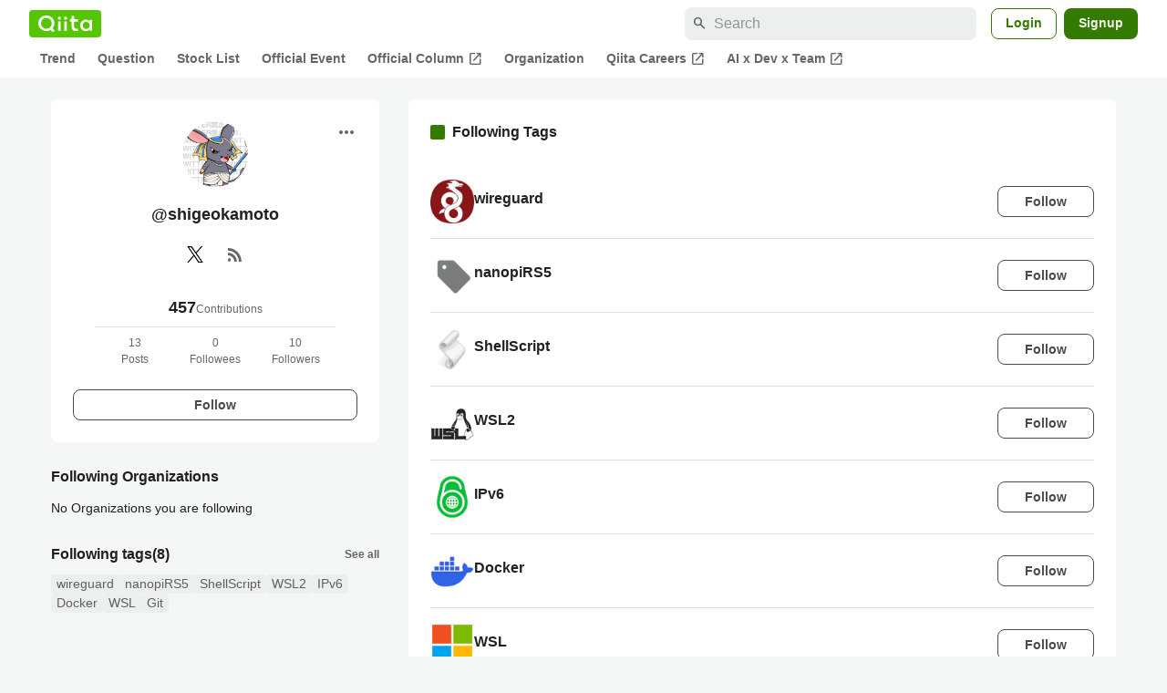

--- FILE ---
content_type: text/html; charset=utf-8
request_url: https://qiita.com/shigeokamoto/following_tags
body_size: 14371
content:
<!DOCTYPE html><html lang="ja"><head><meta charset="utf-8" /><title>Tags shigeokamoto is following - Qiita</title><meta content="Tags shigeokamoto is following" name="description" /><meta content="width=device-width,initial-scale=1,shrink-to-fit=no,viewport-fit=cover" name="viewport" /><meta content="#ffffff" name="theme-color" /><meta content="XWpkTG32-_C4joZoJ_UsmDUi-zaH-hcrjF6ZC_FoFbk" name="google-site-verification" /><meta content="telephone=no" name="format-detection" /><link rel="canonical" href="https://qiita.com/shigeokamoto" /><meta content="noindex, nofollow" name="robots" /><link href="/manifest.json" rel="manifest" /><link href="/opensearch.xml" rel="search" title="Qiita" type="application/opensearchdescription+xml" /><link as="script" href="https://www.googletagservices.com/tag/js/gpt.js" rel="preload" /><link href="https://securepubads.g.doubleclick.net" rel="preconnect" /><script async="" src="https://www.googletagservices.com/tag/js/gpt.js"></script><link as="script" href="https://fam.adingo.jp/bid-strap/qiita/pb.js" rel="preload" /><script async="" src="https://fam.adingo.jp/bid-strap/qiita/pb.js"></script><script>var bsttag = window.bsttag || {cmd: []};
bsttag.failSafeTimeout = 3000;
bsttag.launchAuction = function (slots) {
  var hbm = {};
  bsttag.cmd.push(function(cmd) {
    hbm = cmd.requestBids({adUnits: slots});
  });

  setTimeout(function () {
    if (hbm.isRequestSent) {
      return;
    }
    hbm.isRequestSent = true;
    googletag.cmd.push(function() {
      googletag.pubads().refresh(slots);
    });
  }, bsttag.failSafeTimeout);
};</script><meta name="csrf-param" content="authenticity_token" />
<meta name="csrf-token" content="Qpf7bjEwIQ6LMxtcC7YMLfaUtF2rEyB_t1FAYU_LFWwa2-fvEH6wSRLMc4p7aQCHC5VSRGdR8JnG0woFbsCfng" /><link rel="icon" type="image/x-icon" href="https://cdn.qiita.com/assets/favicons/public/production-c620d3e403342b1022967ba5e3db1aaa.ico" /><link rel="apple-touch-icon" type="image/png" href="https://cdn.qiita.com/assets/favicons/public/apple-touch-icon-ec5ba42a24ae923f16825592efdc356f.png" /><link rel="stylesheet" href="https://cdn.qiita.com/assets/public/style-ff0dfefac6a8c405e55bfe3f37862d3a.min.css" media="all" /><link rel="stylesheet" href="https://fonts.googleapis.com/css2?family=Material+Symbols+Outlined:opsz,wght,FILL,GRAD@24,500,0..1,-25..0" media="all" /><script src="https://cdn.qiita.com/assets/public/v3-bundle-380b2e4134645a76.min.js" defer="defer"></script><style data-emotion="style-global m7rwj7">.style-m7rwj7{-webkit-align-items:start;-webkit-box-align:start;-ms-flex-align:start;align-items:start;display:grid;gap:32px;grid-template-columns:minmax(250px, 360px) minmax(450px, 1fr);margin:24px auto 0;max-width:1200px;padding:0 16px;width:100%;word-break:break-all;}@media (max-width: 769px){.style-m7rwj7{gap:24px;grid-template-columns:1fr;margin:16px auto 0;}}</style><style data-emotion="style-global x9e6ck">.style-x9e6ck{width:100%;display:grid;gap:24px;}@media (max-width: 769px){.style-x9e6ck{width:100%;max-width:100%;margin:0;padding:0;}}</style><style data-emotion="style-global y3rr1o">.style-y3rr1o{background:var(--color-surface);border-radius:8px;padding:24px;position:relative;width:100%;word-break:break-all;}</style><style data-emotion="style-global v2p563">.style-v2p563{display:inline-block;-webkit-flex-shrink:0;-ms-flex-negative:0;flex-shrink:0;font-size:24px;height:24px;overflow:hidden;width:24px;}</style><style data-emotion="style-global 1m5be6d">.style-1m5be6d{-webkit-align-items:center;-webkit-box-align:center;-ms-flex-align:center;align-items:center;display:-webkit-box;display:-webkit-flex;display:-ms-flexbox;display:flex;-webkit-flex-direction:column;-ms-flex-direction:column;flex-direction:column;-webkit-box-pack:center;-ms-flex-pack:center;-webkit-justify-content:center;justify-content:center;}</style><style data-emotion="style-global 1jy4oqq">.style-1jy4oqq{border-radius:50%;-webkit-flex-shrink:0;-ms-flex-negative:0;flex-shrink:0;overflow:hidden;position:relative;width:72px;height:72px;}.style-1jy4oqq::before{background-color:var(--color-gray0);border-radius:50%;content:"";height:71px;left:50%;position:absolute;top:50%;-webkit-transform:translate(-50%, -50%);-moz-transform:translate(-50%, -50%);-ms-transform:translate(-50%, -50%);transform:translate(-50%, -50%);width:71px;}</style><style data-emotion="style-global nr0z5m">.style-nr0z5m{display:block;height:72px;object-fit:contain;position:relative;width:72px;}</style><style data-emotion="style-global s8ei2s">.style-s8ei2s{color:var(--color-highEmphasis);font-size:var(--font-size-subhead-2);font-weight:600;line-height:1.6;margin-top:16px;}</style><style data-emotion="style-global nqy5i5">.style-nqy5i5{-webkit-align-items:center;-webkit-box-align:center;-ms-flex-align:center;align-items:center;display:-webkit-box;display:-webkit-flex;display:-ms-flexbox;display:flex;-webkit-box-pack:center;-ms-flex-pack:center;-webkit-justify-content:center;justify-content:center;margin-top:8px;}</style><style data-emotion="style-global tecdps">.style-tecdps{border-radius:50%;display:-webkit-box;display:-webkit-flex;display:-ms-flexbox;display:flex;padding:12px;}.style-tecdps:active{background-color:var(--color-surfaceVariant);}@media (hover: hover) and (pointer: fine){.style-tecdps:hover{background-color:var(--color-surfaceVariant);}}</style><style data-emotion="style-global 1b1cd5z">.style-1b1cd5z{height:20px;fill:var(--color-twitter);width:20px;}</style><style data-emotion="style-global 16qftz4">.style-16qftz4{display:inline-block;-webkit-flex-shrink:0;-ms-flex-negative:0;flex-shrink:0;font-size:20px;height:20px;overflow:hidden;width:20px;color:var(--color-mediumEmphasis);}</style><style data-emotion="style-global oxylxi">.style-oxylxi{-webkit-align-items:center;-webkit-box-align:center;-ms-flex-align:center;align-items:center;display:-webkit-box;display:-webkit-flex;display:-ms-flexbox;display:flex;-webkit-flex-direction:column;-ms-flex-direction:column;flex-direction:column;margin-top:24px;padding:0 24px;width:100%;}</style><style data-emotion="style-global whort5">.style-whort5{-webkit-align-items:baseline;-webkit-box-align:baseline;-ms-flex-align:baseline;align-items:baseline;color:var(--color-highEmphasis);display:-webkit-box;display:-webkit-flex;display:-ms-flexbox;display:flex;gap:4px;}.style-whort5:active{-webkit-text-decoration:underline;text-decoration:underline;}@media (hover: hover) and (pointer: fine){.style-whort5:hover{-webkit-text-decoration:underline;text-decoration:underline;}}</style><style data-emotion="style-global 1snuvpu">.style-1snuvpu{font-size:var(--font-size-subhead-2);font-weight:600;line-height:1.4;}</style><style data-emotion="style-global 1hpkjug">.style-1hpkjug{color:var(--color-mediumEmphasis);font-size:var(--font-size-body-3);line-height:1.5;}</style><style data-emotion="style-global 80q3hi">.style-80q3hi{-webkit-align-items:center;-webkit-box-align:center;-ms-flex-align:center;align-items:center;border-top:1px solid var(--color-divider);display:-webkit-box;display:-webkit-flex;display:-ms-flexbox;display:flex;margin-top:8px;padding-top:8px;width:100%;}</style><style data-emotion="style-global 1ljjbul">.style-1ljjbul{color:var(--color-mediumEmphasis);font-size:var(--font-size-body-3);line-height:1.5;text-align:center;width:calc(100% / 3);}</style><style data-emotion="style-global 3rmoy5">.style-3rmoy5{border-radius:8px;cursor:pointer;display:inline-block;-webkit-flex-shrink:0;-ms-flex-negative:0;flex-shrink:0;font-size:var(--font-size-body-2);font-weight:600;line-height:var(--line-height-body);min-height:34px;min-width:106px;text-align:center;-webkit-transition:.1s ease-out;transition:.1s ease-out;transition-property:background-color,border-color;-webkit-user-select:none;-moz-user-select:none;-ms-user-select:none;user-select:none;vertical-align:middle;white-space:nowrap;background-color:var(--color-surface);border:1px solid var(--color-grayBorder);color:var(--color-grayText);padding:3px 15px;margin-top:24px;width:100%;}</style><style data-emotion="style-global 1u0hf0k">.style-1u0hf0k{-webkit-align-items:center;-webkit-box-align:center;-ms-flex-align:center;align-items:center;display:-webkit-box;display:-webkit-flex;display:-ms-flexbox;display:flex;gap:8px;-webkit-box-pack:justify;-webkit-justify-content:space-between;justify-content:space-between;}</style><style data-emotion="style-global vbtr99">.style-vbtr99{color:var(--color-highEmphasis);font-size:var(--font-size-body-1);font-weight:600;}</style><style data-emotion="style-global 12rvrc0">.style-12rvrc0{color:var(--color-highEmphasis);font-size:var(--font-size-body-2);margin-top:8px;}</style><style data-emotion="style-global 1qmgvb5">.style-1qmgvb5{color:var(--color-mediumEmphasis);font-size:var(--font-size-body-3);font-weight:600;}</style><style data-emotion="style-global o3sgs5">.style-o3sgs5{display:-webkit-box;display:-webkit-flex;display:-ms-flexbox;display:flex;-webkit-box-flex-wrap:wrap;-webkit-flex-wrap:wrap;-ms-flex-wrap:wrap;flex-wrap:wrap;gap:4px;margin-top:8px;}.style-o3sgs5::after{content:"";line-height:var(--line-height-body-dense);}</style><style data-emotion="style-global 1ieqix9">.style-1ieqix9{background-color:var(--color-surfaceVariant);border-radius:4px;color:var(--color-mediumEmphasis);font-size:var(--font-size-body-2);line-height:var(--line-height-body-dense);padding:0 6px;}.style-1ieqix9:active{background-color:var(--color-gray30);-webkit-text-decoration:none;text-decoration:none;}@media (hover: hover) and (pointer: fine){.style-1ieqix9:hover{background-color:var(--color-gray30);-webkit-text-decoration:none;text-decoration:none;}}</style><style data-emotion="style-global dg7tb9">.style-dg7tb9{background-color:var(--color-surface);border-radius:8px;padding:24px 0;}</style><style data-emotion="style-global vdwido">.style-vdwido{-webkit-align-items:center;-webkit-box-align:center;-ms-flex-align:center;align-items:center;display:-webkit-box;display:-webkit-flex;display:-ms-flexbox;display:flex;padding:0 24px;}@media (max-width: 769px){.style-vdwido{padding:0 16px;}}</style><style data-emotion="style-global 1wdr83q">.style-1wdr83q{background-color:var(--color-greenContainer);border-radius:2px;content:"";height:16px;margin-right:8px;width:16px;}</style><style data-emotion="style-global 1wx2rsy">.style-1wx2rsy{font-size:var(--font-size-body-1);font-weight:600;line-height:1.5;}</style><style data-emotion="style-global 1niu0mk">.style-1niu0mk{margin-top:24px;padding:0 24px;}@media (max-width: 769px){.style-1niu0mk{padding:0;}}</style><style data-emotion="style-global 128rddl">.style-128rddl{-webkit-align-items:center;-webkit-box-align:center;-ms-flex-align:center;align-items:center;display:-webkit-box;display:-webkit-flex;display:-ms-flexbox;display:flex;gap:16px;padding:16px 0;}.style-128rddl+.style-128rddl{border-top:1px solid var(--color-divider);}@media (max-width: 769px){.style-128rddl{-webkit-align-items:flex-start;-webkit-box-align:flex-start;-ms-flex-align:flex-start;align-items:flex-start;padding:16px;}}</style><style data-emotion="style-global 6su6fj">.style-6su6fj{-webkit-flex-shrink:0;-ms-flex-negative:0;flex-shrink:0;}</style><style data-emotion="style-global 18vylm8">.style-18vylm8{border-radius:4px;display:block;height:48px;width:48px;}</style><style data-emotion="style-global pr17gr">.style-pr17gr{-webkit-align-items:flex-start;-webkit-box-align:flex-start;-ms-flex-align:flex-start;align-items:flex-start;display:-webkit-box;display:-webkit-flex;display:-ms-flexbox;display:flex;-webkit-box-flex:1;-webkit-flex-grow:1;-ms-flex-positive:1;flex-grow:1;gap:8px;}@media (max-width: 769px){.style-pr17gr{-webkit-flex-direction:column;-ms-flex-direction:column;flex-direction:column;}}</style><style data-emotion="style-global i9gxme">.style-i9gxme{-webkit-box-flex:1;-webkit-flex-grow:1;-ms-flex-positive:1;flex-grow:1;}</style><style data-emotion="style-global 1p4w13n">.style-1p4w13n{color:var(--color-highEmphasis);font-size:var(--font-size-body-1);font-weight:600;line-height:1.5;}@media (hover: hover) and (pointer: fine){.style-1p4w13n:hover{color:currentColor;-webkit-text-decoration:underline;text-decoration:underline;}}</style><style data-emotion="style-global f9q92o">.style-f9q92o{border-radius:8px;cursor:pointer;display:inline-block;-webkit-flex-shrink:0;-ms-flex-negative:0;flex-shrink:0;font-size:var(--font-size-body-2);font-weight:600;line-height:var(--line-height-body);min-height:34px;min-width:106px;text-align:center;-webkit-transition:.1s ease-out;transition:.1s ease-out;transition-property:background-color,border-color;-webkit-user-select:none;-moz-user-select:none;-ms-user-select:none;user-select:none;vertical-align:middle;white-space:nowrap;background-color:var(--color-surface);border:1px solid var(--color-grayBorder);color:var(--color-grayText);padding:3px 15px;}@media (max-width: 769px){.style-f9q92o{width:100%;}}</style><style data-emotion="style-global 32j8vy">.style-32j8vy{margin-top:24px;margin-top:8px;}</style><style data-emotion="style-global 355sx9">.style-355sx9{display:-webkit-box;display:-webkit-flex;display:-ms-flexbox;display:flex;gap:8px;-webkit-box-pack:center;-ms-flex-pack:center;-webkit-justify-content:center;justify-content:center;}@media (max-width: 769px){.style-355sx9{display:none;}}</style><style data-emotion="style-global s3pf5w">.style-s3pf5w{display:-webkit-box;display:-webkit-flex;display:-ms-flexbox;display:flex;gap:4px;-webkit-box-pack:center;-ms-flex-pack:center;-webkit-justify-content:center;justify-content:center;}</style><style data-emotion="style-global przp63">.style-przp63{-webkit-align-items:center;-webkit-box-align:center;-ms-flex-align:center;align-items:center;background-color:var(--color-greenContainer);border:1px solid var(--color-greenBorder);border-radius:4px;color:var(--color-onContainerText);cursor:pointer;display:-webkit-box;display:-webkit-flex;display:-ms-flexbox;display:flex;-webkit-box-pack:center;-ms-flex-pack:center;-webkit-justify-content:center;justify-content:center;max-width:44px;padding:8px;min-width:32px;white-space:nowrap;}@media (hover: hover) and (pointer: fine){.style-przp63:hover{background-color:var(--color-greenContainer);}}</style><style data-emotion="style-global vrtnsw">.style-vrtnsw{display:none;gap:12px;-webkit-box-pack:center;-ms-flex-pack:center;-webkit-justify-content:center;justify-content:center;}@media (max-width: 769px){.style-vrtnsw{display:-webkit-box;display:-webkit-flex;display:-ms-flexbox;display:flex;}}</style><style data-emotion="style-global axw7ok">.style-axw7ok{display:-webkit-box;display:-webkit-flex;display:-ms-flexbox;display:flex;-webkit-align-items:center;-webkit-box-align:center;-ms-flex-align:center;align-items:center;gap:8px;}</style><style data-emotion="style-global 1etssor">.style-1etssor{display:-webkit-box;display:-webkit-flex;display:-ms-flexbox;display:flex;-webkit-align-items:center;-webkit-box-align:center;-ms-flex-align:center;align-items:center;font-size:var(--font-size-body-2);}</style><style data-emotion="style-global 1afofdy">.style-1afofdy{-webkit-transform:scale(0,0);-moz-transform:scale(0,0);-ms-transform:scale(0,0);transform:scale(0,0);position:absolute;}</style><style data-emotion="style-global wiyaj7">.style-wiyaj7{-webkit-align-items:center;-webkit-box-align:center;-ms-flex-align:center;align-items:center;background-color:var(--color-surface);border-radius:8px;display:-webkit-box;display:-webkit-flex;display:-ms-flexbox;display:flex;-webkit-flex-direction:column;-ms-flex-direction:column;flex-direction:column;font-size:var(--font-size-body-1);font-weight:600;-webkit-box-pack:center;-ms-flex-pack:center;-webkit-justify-content:center;justify-content:center;padding:24px;}@media (max-width: 769px){.style-wiyaj7{padding:16px;}}</style><style data-emotion="style-global 1tsesg8">.style-1tsesg8{display:inline-block;-webkit-flex-shrink:0;-ms-flex-negative:0;flex-shrink:0;font-size:32px;height:32px;overflow:hidden;width:32px;color:var(--color-greenText);}</style><style data-emotion="style-global usv53z">.style-usv53z{border-radius:8px;box-sizing:border-box;display:inline-block;-webkit-flex-shrink:0;-ms-flex-negative:0;flex-shrink:0;font-size:14px;font-weight:600;line-height:1.8;min-height:34px;min-width:64px;opacity:1;pointer-events:auto;text-align:center;-webkit-user-select:none;-moz-user-select:none;-ms-user-select:none;user-select:none;vertical-align:middle;white-space:nowrap;-webkit-transition:.1s ease-out;transition:.1s ease-out;transition-property:background-color,border-color;background-color:var(--color-greenContainer);color:var(--color-onContainerText);padding:4px 16px;margin-top:16px;}.style-usv53z:hover{-webkit-text-decoration:none;text-decoration:none;}.style-usv53z:active{background-color:var(--color-greenContainerDim);}@media (hover: hover) and (pointer: fine){.style-usv53z:hover{background-color:var(--color-greenContainerDim);}}</style><style data-emotion="style jbbmo6 bm9z7z">.style-jbbmo6{position:absolute;top:16px;right:16px;}.style-bm9z7z{background:transparent;color:var(--color-mediumEmphasis);padding:8px;display:grid;place-items:center;}.style-bm9z7z:hover{color:var(--color-highEmphasis);}</style><style data-emotion="style-global 1736035">.style-1736035{display:-webkit-box;display:-webkit-flex;display:-ms-flexbox;display:flex;font-size:var(--font-size-body-2);font-weight:600;list-style:none;max-width:1656px;overflow-x:auto;padding:0 32px;width:100%;scrollbar-width:thin;scrollbar-color:var(--scrollbar-color-scrollbarThumb) transparent;}.style-1736035::-webkit-scrollbar{height:8px;}.style-1736035::-webkit-scrollbar-track{background:transparent;}.style-1736035::-webkit-scrollbar-thumb{background:var(--scrollbar-color-scrollbarThumb);border-radius:4px;}@media (max-width: 769px){.style-1736035{padding:0 16px;}}</style><style data-emotion="style-global 1cnt4b8">.style-1cnt4b8{background-color:var(--color-surface);}</style><style data-emotion="style-global ymuwam">.style-ymuwam{-webkit-align-items:center;-webkit-box-align:center;-ms-flex-align:center;align-items:center;display:-webkit-box;display:-webkit-flex;display:-ms-flexbox;display:flex;-webkit-box-pack:justify;-webkit-justify-content:space-between;justify-content:space-between;margin:auto;max-width:1656px;padding:8px 32px 0;width:100%;}@media (max-width: 769px){.style-ymuwam{padding:8px 16px 0;}}</style><style data-emotion="style-global fv3lde">.style-fv3lde{-webkit-align-items:center;-webkit-box-align:center;-ms-flex-align:center;align-items:center;display:-webkit-box;display:-webkit-flex;display:-ms-flexbox;display:flex;}</style><style data-emotion="style-global 1etvg7j">.style-1etvg7j{background-color:var(--color-qiitaGreen);display:-webkit-box;display:-webkit-flex;display:-ms-flexbox;display:flex;padding:6px 10px;border-radius:4px;}.style-1etvg7j >svg{fill:var(--color-gray0);height:18px;}</style><style data-emotion="style-global 68a7fl">.style-68a7fl{margin-right:12px;position:relative;width:320px;}@media (max-width: 991px){.style-68a7fl{display:none;}}</style><style data-emotion="style-global 18lpml7">.style-18lpml7{display:inline-block;-webkit-flex-shrink:0;-ms-flex-negative:0;flex-shrink:0;font-size:16px;height:16px;overflow:hidden;width:16px;color:var(--color-mediumEmphasis);left:8px;position:absolute;top:50%;-webkit-transform:translateY(-50%);-moz-transform:translateY(-50%);-ms-transform:translateY(-50%);transform:translateY(-50%);}</style><style data-emotion="style-global 1gmi769">.style-1gmi769{background-color:var(--color-surfaceVariant);border:none;border-radius:8px;color:var(--color-highEmphasis);font-size:var(--font-size-body-1);line-height:var(--line-height-body);padding:4px 8px 4px 32px;width:100%;}.style-1gmi769::-webkit-input-placeholder{color:var(--color-disabled);}.style-1gmi769::-moz-placeholder{color:var(--color-disabled);}.style-1gmi769:-ms-input-placeholder{color:var(--color-disabled);}.style-1gmi769::placeholder{color:var(--color-disabled);}.style-1gmi769::-webkit-search-cancel-button{-webkit-appearance:none;}</style><style data-emotion="style-global 17ja8a3">.style-17ja8a3{display:none;}@media (max-width: 991px){.style-17ja8a3{-webkit-align-items:center;-webkit-box-align:center;-ms-flex-align:center;align-items:center;background-color:inherit;color:var(--color-mediumEmphasis);display:-webkit-box;display:-webkit-flex;display:-ms-flexbox;display:flex;font-size:var(--font-size-body-1);-webkit-box-pack:center;-ms-flex-pack:center;-webkit-justify-content:center;justify-content:center;padding:10px;}}.style-17ja8a3:active{color:var(--color-highEmphasis);}@media (hover: hover) and (pointer: fine){.style-17ja8a3:hover{color:var(--color-highEmphasis);}}</style><style data-emotion="style-global v2p563">.style-v2p563{display:inline-block;-webkit-flex-shrink:0;-ms-flex-negative:0;flex-shrink:0;font-size:24px;height:24px;overflow:hidden;width:24px;}</style><style data-emotion="style-global 1afofdy">.style-1afofdy{-webkit-transform:scale(0,0);-moz-transform:scale(0,0);-ms-transform:scale(0,0);transform:scale(0,0);position:absolute;}</style><style data-emotion="style-global 1sn73cs">.style-1sn73cs{border-radius:8px;box-sizing:border-box;display:inline-block;-webkit-flex-shrink:0;-ms-flex-negative:0;flex-shrink:0;font-size:14px;font-weight:600;line-height:1.8;min-height:34px;min-width:64px;opacity:1;pointer-events:auto;text-align:center;-webkit-user-select:none;-moz-user-select:none;-ms-user-select:none;user-select:none;vertical-align:middle;white-space:nowrap;-webkit-transition:.1s ease-out;transition:.1s ease-out;transition-property:background-color,border-color;background-color:var(--color-surface);border:1px solid var(--color-greenBorder);color:var(--color-greenText);padding:3px 15px;margin-left:4px;}.style-1sn73cs:hover{-webkit-text-decoration:none;text-decoration:none;}.style-1sn73cs:active{background-color:var(--color-background);}@media (hover: hover) and (pointer: fine){.style-1sn73cs:hover{background-color:var(--color-background);}}</style><style data-emotion="style-global 1r635es">.style-1r635es{border-radius:8px;box-sizing:border-box;display:inline-block;-webkit-flex-shrink:0;-ms-flex-negative:0;flex-shrink:0;font-size:14px;font-weight:600;line-height:1.8;min-height:34px;min-width:64px;opacity:1;pointer-events:auto;text-align:center;-webkit-user-select:none;-moz-user-select:none;-ms-user-select:none;user-select:none;vertical-align:middle;white-space:nowrap;-webkit-transition:.1s ease-out;transition:.1s ease-out;transition-property:background-color,border-color;background-color:var(--color-greenContainer);color:var(--color-onContainerText);padding:4px 16px;margin-left:8px;}.style-1r635es:hover{-webkit-text-decoration:none;text-decoration:none;}.style-1r635es:active{background-color:var(--color-greenContainerDim);}@media (hover: hover) and (pointer: fine){.style-1r635es:hover{background-color:var(--color-greenContainerDim);}}</style><style data-emotion="style-global o5vjsc">.style-o5vjsc{display:none;margin:8px auto 0;width:calc(100vw - 32px);position:relative;}</style><style data-emotion="style-global 1l4w6pd">.style-1l4w6pd{display:-webkit-box;display:-webkit-flex;display:-ms-flexbox;display:flex;-webkit-box-pack:center;-ms-flex-pack:center;-webkit-justify-content:center;justify-content:center;}</style><style data-emotion="style-global yqetlk">.style-yqetlk{-webkit-align-items:center;-webkit-box-align:center;-ms-flex-align:center;align-items:center;color:var(--color-mediumEmphasis);display:-webkit-box;display:-webkit-flex;display:-ms-flexbox;display:flex;gap:2px;position:relative;white-space:nowrap;padding:4px 12px;margin:4px 0;}.style-yqetlk:hover{background-color:var(--color-surfaceVariant);border-radius:4px;color:var(--color-highEmphasis);-webkit-text-decoration:none;text-decoration:none;}</style><style data-emotion="style-global 1o3zxqp">.style-1o3zxqp{display:inline-block;-webkit-flex-shrink:0;-ms-flex-negative:0;flex-shrink:0;font-size:16px;height:16px;overflow:hidden;width:16px;margin-left:4px;}</style><style data-emotion="style "></style><style data-emotion="style "></style><style data-emotion="style-global 1geho0x">.style-1geho0x{color:var(--color-gray0);background-color:var(--color-gray90);display:grid;grid-template-columns:minmax(0, 1592px);-webkit-box-pack:center;-ms-flex-pack:center;-webkit-justify-content:center;justify-content:center;margin-top:64px;padding:48px 32px;width:100%;}@media (max-width: 991px){.style-1geho0x{padding-inline:16px;}}</style><style data-emotion="style-global 1vesoht">.style-1vesoht{display:-webkit-box;display:-webkit-flex;display:-ms-flexbox;display:flex;-webkit-box-pack:justify;-webkit-justify-content:space-between;justify-content:space-between;}@media (max-width: 1199px){.style-1vesoht{-webkit-flex-direction:column;-ms-flex-direction:column;flex-direction:column;}}</style><style data-emotion="style-global 1xygyrj">.style-1xygyrj{display:-webkit-box;display:-webkit-flex;display:-ms-flexbox;display:flex;-webkit-flex-direction:column;-ms-flex-direction:column;flex-direction:column;-webkit-flex-shrink:0;-ms-flex-negative:0;flex-shrink:0;-webkit-box-pack:justify;-webkit-justify-content:space-between;justify-content:space-between;margin-right:48px;}</style><style data-emotion="style-global j7qwjs">.style-j7qwjs{display:-webkit-box;display:-webkit-flex;display:-ms-flexbox;display:flex;-webkit-flex-direction:column;-ms-flex-direction:column;flex-direction:column;}</style><style data-emotion="style-global 1g0k1wk">.style-1g0k1wk{fill:var(--color-gray0);}</style><style data-emotion="style-global 754ift">.style-754ift{font-size:var(--font-size-body-2);margin-top:16px;}</style><style data-emotion="style-global 120vwzo">.style-120vwzo{font-size:var(--font-size-body-3);}@media (max-width: 1199px){.style-120vwzo{margin-top:24px;}}</style><style data-emotion="style-global 15fzge">.style-15fzge{margin-left:4px;}</style><style data-emotion="style-global 16bbk6m">.style-16bbk6m{display:-webkit-box;display:-webkit-flex;display:-ms-flexbox;display:flex;-webkit-box-flex-wrap:wrap;-webkit-flex-wrap:wrap;-ms-flex-wrap:wrap;flex-wrap:wrap;gap:48px;}@media (max-width: 1199px){.style-16bbk6m{gap:32px;margin-top:48px;}}@media (max-width: 769px){.style-16bbk6m{gap:24px;}}@media (max-width: 479px){.style-16bbk6m{-webkit-box-pack:justify;-webkit-justify-content:space-between;justify-content:space-between;}}</style><style data-emotion="style-global u4ybgy">.style-u4ybgy{width:160px;}</style><style data-emotion="style-global 35ezg3">.style-35ezg3{font-weight:600;}</style><style data-emotion="style-global 1fhgjcy">.style-1fhgjcy{margin-top:4px;}</style><style data-emotion="style-global ah54os">.style-ah54os{-webkit-align-items:center;-webkit-box-align:center;-ms-flex-align:center;align-items:center;color:var(--color-gray0);display:-webkit-box;display:-webkit-flex;display:-ms-flexbox;display:flex;font-size:var(--font-size-body-2);padding-top:4px;padding-bottom:4px;}</style><style data-emotion="style-global ox3ag9">.style-ox3ag9{height:14px;fill:currentColor;width:14px;}</style><style data-emotion="style "></style><link as="style" crossorigin="anonymous" href="https://cdnjs.cloudflare.com/ajax/libs/font-awesome/4.7.0/css/font-awesome.min.css" integrity="sha512-SfTiTlX6kk+qitfevl/7LibUOeJWlt9rbyDn92a1DqWOw9vWG2MFoays0sgObmWazO5BQPiFucnnEAjpAB+/Sw==" onload="this.onload=null;this.rel=&#39;stylesheet&#39;" referrerpolicy="no-referrer" rel="preload" /><noscript><link crossorigin="anonymous" href="https://cdnjs.cloudflare.com/ajax/libs/font-awesome/4.7.0/css/font-awesome.min.css" integrity="sha512-SfTiTlX6kk+qitfevl/7LibUOeJWlt9rbyDn92a1DqWOw9vWG2MFoays0sgObmWazO5BQPiFucnnEAjpAB+/Sw==" referrerpolicy="no-referrer" rel="stylesheet" /></noscript></head><body><div class="allWrapper"><div id="GlobalHeader-react-component-8fe9c5e0-fa49-4b51-a1a0-08d478ae87be"><div id="GlobalHeader" class="style-1cnt4b8"><header><div class="style-ymuwam"><div class="style-fv3lde"><a href="/" aria-label="Qiita" class="style-1etvg7j"><svg viewBox="0 0 426.57 130" aria-hidden="true"><circle cx="167.08" cy="21.4" r="12.28"></circle><path d="M250.81 29.66h23.48v18.9h-23.48z"></path><path d="M300.76 105.26a22.23 22.23 0 01-6.26-.86 12.68 12.68 0 01-5.17-3 14.41 14.41 0 01-3.56-5.76 28 28 0 01-1.3-9.22V48.56h29.61v-18.9h-29.52V3.29h-20.17v83.34q0 11.16 2.83 18.27a27.71 27.71 0 007.7 11.2 26.86 26.86 0 0011.43 5.62 47.56 47.56 0 0012.34 1.53h15.16v-18zM0 61.7a58.6 58.6 0 015-24.21A62.26 62.26 0 0118.73 17.9 63.72 63.72 0 0139 4.78 64.93 64.93 0 0164 0a65 65 0 0124.85 4.78 64.24 64.24 0 0120.38 13.12A62 62 0 01123 37.49a58.6 58.6 0 015 24.21 58.34 58.34 0 01-4 21.46 62.8 62.8 0 01-10.91 18.16l11.1 11.1a10.3 10.3 0 010 14.52 10.29 10.29 0 01-14.64 0l-12.22-12.41a65 65 0 01-15.78 6.65 66.32 66.32 0 01-17.55 2.3 64.63 64.63 0 01-45.23-18A62.82 62.82 0 015 85.81 58.3 58.3 0 010 61.7zm21.64.08a43.13 43.13 0 0012.42 30.63 42.23 42.23 0 0013.43 9.09A41.31 41.31 0 0064 104.8a42 42 0 0030-12.39 42.37 42.37 0 009-13.64 43.43 43.43 0 003.3-17 43.77 43.77 0 00-3.3-17A41.7 41.7 0 0080.55 22 41.78 41.78 0 0064 18.68 41.31 41.31 0 0047.49 22a42.37 42.37 0 00-13.43 9.08 43.37 43.37 0 00-12.42 30.7zM331.89 78a47.59 47.59 0 013.3-17.73 43.22 43.22 0 019.34-14.47A44.25 44.25 0 01359 36a47.82 47.82 0 0118.81-3.58 42.72 42.72 0 019.26 1 46.5 46.5 0 018.22 2.58 40 40 0 017 3.84 44.39 44.39 0 015.71 4.63l1.22-9.47h17.35v85.83h-17.35l-1.17-9.42a42.54 42.54 0 01-5.84 4.67 43.11 43.11 0 01-7 3.79 44.86 44.86 0 01-8.17 2.59 43 43 0 01-9.22 1A47.94 47.94 0 01359 119.9a43.3 43.3 0 01-14.47-9.71 44.17 44.17 0 01-9.34-14.47 47 47 0 01-3.3-17.72zm20.27-.08a29.16 29.16 0 002.17 11.34 27 27 0 005.92 8.88 26.69 26.69 0 008.76 5.76 29.19 29.19 0 0021.44 0 26.11 26.11 0 008.72-5.76 27.57 27.57 0 005.88-8.84 29 29 0 002.16-11.38 28.62 28.62 0 00-2.16-11.22 26.57 26.57 0 00-5.93-8.8 27.68 27.68 0 00-19.51-7.9 28.29 28.29 0 00-10.77 2.05 26.19 26.19 0 00-8.71 5.75 27.08 27.08 0 00-5.84 8.8 28.94 28.94 0 00-2.13 11.31zm-194.97-30.5h19.78v73.54h-19.78zm49.25 0h19.78v73.54h-19.78z"></path><circle cx="216.33" cy="21.4" r="12.28"></circle></svg></a></div><div class="style-fv3lde"><form action="/search" method="get" role="search" aria-label="Search" class="style-68a7fl"><span class="material-symbols-outlined style-18lpml7" aria-hidden="true">search</span><input type="search" autoComplete="off" placeholder="Search" name="q" required="" class="style-1gmi769" value=""/></form><button class="style-17ja8a3"><span class="material-symbols-outlined style-v2p563" aria-hidden="true">search</span><span class="style-1afofdy">Search</span></button><a href="/login?callback_action=login_or_signup&amp;redirect_to=%2Fshigeokamoto%2Ffollowing_tags&amp;realm=qiita" rel="nofollow" class="style-1sn73cs">Login</a><a href="/signup?callback_action=login_or_signup&amp;redirect_to=%2Fshigeokamoto%2Ffollowing_tags&amp;realm=qiita" rel="nofollow" class="style-1r635es">Signup</a></div></div><form action="/search" method="get" role="search" aria-label="Search" class="style-o5vjsc"><span class="material-symbols-outlined style-18lpml7" aria-hidden="true">search</span><input type="text" autoComplete="off" placeholder="Search" name="q" required="" class="style-1gmi769" value=""/></form></header><nav aria-label="Global" class="style-1l4w6pd"><ol class="style-1736035"><li><a href="/" class="style-yqetlk">Trend</a></li><li><a href="/question-feed" class="style-yqetlk">Question</a></li><li><a href="/stock-feed" class="style-yqetlk">Stock List</a></li><li><a href="/official-events" class="style-yqetlk">Official Event</a></li><li><a href="/official-columns" target="_blank" class="style-yqetlk">Official Column<span class="material-symbols-outlined style-1o3zxqp" aria-hidden="true">open_in_new</span></a></li><li><a href="/organizations" class="style-yqetlk">Organization</a></li><li><a href="https://careers.qiita.com" target="_blank" class="style-yqetlk">Qiita Careers<span class="material-symbols-outlined style-1o3zxqp" aria-hidden="true">open_in_new</span></a></li><li><a href="/official-campaigns/ai-dev-team" target="_blank" class="style-yqetlk">AI x Dev x Team<span class="material-symbols-outlined style-1o3zxqp" aria-hidden="true">open_in_new</span></a></li></ol></nav></div></div>
      <script type="application/json" class="js-react-on-rails-component" data-component-name="GlobalHeader" data-dom-id="GlobalHeader-react-component-8fe9c5e0-fa49-4b51-a1a0-08d478ae87be">{"isHideGlobalNavigation":false}</script>
      
<div id="AlertMessage-react-component-c5318cb6-9ccf-4ee5-a92a-32b0289aa14c"></div>
      <script type="application/json" class="js-react-on-rails-component" data-component-name="AlertMessage" data-dom-id="AlertMessage-react-component-c5318cb6-9ccf-4ee5-a92a-32b0289aa14c">{"isShowTfaDownloadAlert":null}</script>
      
<div class="mainWrapper"><script type="application/json" id="js-react-on-rails-context">{"railsEnv":"production","inMailer":false,"i18nLocale":"en","i18nDefaultLocale":"en","rorVersion":"13.4.0","rorPro":false,"href":"https://qiita.com/shigeokamoto/following_tags","location":"/shigeokamoto/following_tags","scheme":"https","host":"qiita.com","port":null,"pathname":"/shigeokamoto/following_tags","search":null,"httpAcceptLanguage":null,"actionPath":"public/users#following_tags","settings":{"analyticsTrackingId":"G-KEVS5DBRVN","tagManagerId":"GTM-W9W5TX4","assetsMap":{},"csrfToken":"GMUf7vWqqv_ZQ-Y8qfxB_3_kWQB0qEERdDJuvLgbJ1ZAiQNv1OQ7uEC8jurZI01VguW_GbjqkfcFsCTYmRCtpA","locale":"en","pushOne":{"accessToken":"4bc4bb057a0601d388a7b9e499ca2307e9eb4fc172804e310c59e511d7cac356","dialogImageUrl":"//cdn.qiita.com/assets/public/push_notification/image-qiitan-572179a3bbde375850422ea48b2b6272.png"},"textlint":{"workerUrl":"//cdn.qiita.com/assets/public/textlint-worker-1c81fff50f9daa9b30a07646954d3cdc.min.js"},"datetimeParam":null},"additionalParams":{"query_parameters":{},"path_parameters":{"controller":"public/users","action":"following_tags","id":"shigeokamoto"},"request_id":"14a3393b-d798-46f1-a2d3-7e9985e47c69","user_id":null},"realms":[{"humanName":"Qiita","isCurrentRealm":true,"isQiita":true,"isQiitaTeam":false,"loggedInUser":null,"teamId":null,"url":"https://qiita.com/"}],"adventCalendar":{"currentMonth":1,"isAdventCalendarBeingHeld":false,"isCalendarCreatable":false,"isLatestHeldYear":true,"isOverallCalendarRegisteringPeriod":false,"isPreRegistering":false,"isRankingBeingHeld":false,"isSubscribable":false,"publicAccessDate":"2025-10-31T00:00:00+09:00","year":2025,"years":[2025,2024,2023,2022,2021,2020,2019,2018,2017,2016,2015,2014,2013,2012,2011]},"currentUser":null,"enabledFeatures":["YearlySummary2025","FindyTeamCampaignPage"],"isLoggedIn":false,"qiitaConference2025Autumn":{"isConference2025AutumnBeingHeld":false,"isConference2025AutumnPublished":true,"isConference2025AutumnOpened":true,"isConference2025AutumnClosed":true,"isConference2025AutumnRegistration":false,"isConference2025AutumnRegistrationClosed":true,"isConference2025AutumnPromotionBegin":true,"isConference2025AutumnBannerDefaultPeriod":false,"isConference2025AutumnBannerTomorrowPeriod":false,"isConference2025AutumnBannerTodayPeriod":false,"isConference2025AutumnBannerDay1EndPeriod":false,"isConference2025AutumnBannerDay2EndPeriod":false},"recaptchaSiteKey":"6LdDE6gpAAAAANCGOJu9_xiI5Z-txJxHCz8uBP8Y","errorIconPath":"//cdn.qiita.com/assets/icons/large/missing-profile-image-828ed5829a93fbb35746a6c0f7c8107e.png","serverSide":false}</script>
<div id="UserFollowingTagsPage-react-component-06b65d47-ff94-450f-bd68-dbbda63d632e"><div class="style-m7rwj7"><div class="style-x9e6ck"><div class="style-y3rr1o"><div class="style-jbbmo6"><button aria-haspopup="dialog" aria-expanded="false" aria-controls="DropdownMenu" aria-label="Open menu" class="style-bm9z7z" type="button"><span class="material-symbols-outlined style-v2p563" aria-hidden="true">more_horiz</span></button></div><div class="style-1m5be6d"><div class="style-1jy4oqq"><img alt="" height="72" loading="lazy" src="https://qiita-user-profile-images.imgix.net/https%3A%2F%2Fs3-ap-northeast-1.amazonaws.com%2Fqiita-image-store%2F0%2F2045826%2F7b83387419d62e8b67866bb0a5d70995b47dc64f%2Fx_large.png%3F1632026049?ixlib=rb-4.0.0&amp;auto=compress%2Cformat&amp;lossless=0&amp;w=128&amp;s=50bff1b1535e1e26c077418f9970db40" width="72" class="style-nr0z5m"/></div><h1 class="style-s8ei2s">@shigeokamoto</h1><div class="style-nqy5i5"><a href="https://twitter.com/shigeokamoto" target="_blank" rel="noopener" aria-label="X(Twitter)" class="style-tecdps"><svg class="style-1b1cd5z" viewBox="0 0 20 20" aria-hidden="true"><path d="m11.68 8.62 6.55-7.62h-1.55l-5.69 6.62-4.55-6.62h-5.25l6.88 10.01-6.88 7.99h1.55l6.01-6.99 4.8 6.99h5.24l-7.13-10.38zm-2.13 2.47-.7-1-5.54-7.92h2.39l4.47 6.4.7 1 5.82 8.32h-2.39l-4.75-6.79z"></path></svg></a><a href="/shigeokamoto/feed" target="_blank" rel="noopener" aria-label="RSS" class="style-tecdps"><span class="material-symbols-outlined style-16qftz4" aria-hidden="true">rss_feed</span></a></div></div><div class="style-oxylxi"><a href="/shigeokamoto/contributions" class="style-whort5"><span class="style-1snuvpu">457</span><span class="style-1hpkjug">Contributions</span></a><div class="style-80q3hi"><a href="/shigeokamoto" class="style-1ljjbul">13<br/>Posts</a><a href="/shigeokamoto/following_users" class="style-1ljjbul">0<br/>Followees</a><a href="/shigeokamoto/followers" class="style-1ljjbul">10<br/>Followers</a></div></div><button class="style-3rmoy5">Follow</button></div><div><h2 class="style-1u0hf0k"><span class="style-vbtr99">Following Organizations</span></h2><p class="style-12rvrc0">No Organizations you are following</p></div><div><h2 class="style-1u0hf0k"><span class="style-vbtr99">Following tags<!-- -->(8)</span><a href="/shigeokamoto/following_tags" class="style-1qmgvb5">See all</a></h2><div class="style-o3sgs5"><a href="/tags/wireguard" class="style-1ieqix9">wireguard</a><a href="/tags/nanopirs5" class="style-1ieqix9">nanopiRS5</a><a href="/tags/shellscript" class="style-1ieqix9">ShellScript</a><a href="/tags/wsl2" class="style-1ieqix9">WSL2</a><a href="/tags/ipv6" class="style-1ieqix9">IPv6</a><a href="/tags/docker" class="style-1ieqix9">Docker</a><a href="/tags/wsl" class="style-1ieqix9">WSL</a><a href="/tags/git" class="style-1ieqix9">Git</a></div></div></div><div class="style-x9e6ck"><div class="style-dg7tb9"><div class="style-vdwido"><div class="style-1wdr83q"></div><h2 class="style-1wx2rsy">Following Tags</h2></div><ul class="style-1niu0mk"><li class="style-128rddl"><a href="/tags/wireguard" class="style-6su6fj"><img alt="" height="48" src="https://qiita-tag-images.imgix.net/https%3A%2F%2Fs3-ap-northeast-1.amazonaws.com%2Fqiita-tag-image%2F06d9f53edefab0c1d7210ac97adceeb7874eb9b7%2Foriginal.jpg%3F1577923357?ixlib=rb-4.0.0&amp;auto=compress%2Cformat&amp;lossless=0&amp;w=128&amp;h=128&amp;s=5968a783a38e9dce24a36d9972be5e53" width="48" class="style-18vylm8"/></a><div class="style-pr17gr"><div class="style-i9gxme"><a href="/tags/wireguard" class="style-1p4w13n">wireguard</a></div><button class="style-f9q92o">Follow</button></div></li><li class="style-128rddl"><a href="/tags/nanopirs5" class="style-6su6fj"><img alt="" height="48" src="https://qiita-tag-images.imgix.net/https%3A%2F%2Fcdn.qiita.com%2Fassets%2Fpublic%2Ficon-missing_tag-63d8678a29c9158bc7ccea1c4c8e7114.png?ixlib=rb-4.0.0&amp;auto=compress%2Cformat&amp;lossless=0&amp;w=128&amp;h=128&amp;s=52ee2b0201d7bbe4f94f990e5cf23ba6" width="48" class="style-18vylm8"/></a><div class="style-pr17gr"><div class="style-i9gxme"><a href="/tags/nanopirs5" class="style-1p4w13n">nanopiRS5</a></div><button class="style-f9q92o">Follow</button></div></li><li class="style-128rddl"><a href="/tags/shellscript" class="style-6su6fj"><img alt="" height="48" src="https://qiita-tag-images.imgix.net/https%3A%2F%2Fs3-ap-northeast-1.amazonaws.com%2Fqiita-tag-image%2F7e5ff99753dc08be17b0ae15a577b51b84f8b924%2Foriginal.jpg%3F1387912199?ixlib=rb-4.0.0&amp;auto=compress%2Cformat&amp;lossless=0&amp;w=128&amp;h=128&amp;s=5cb3d64c10cc7da8bfe6172ab297e871" width="48" class="style-18vylm8"/></a><div class="style-pr17gr"><div class="style-i9gxme"><a href="/tags/shellscript" class="style-1p4w13n">ShellScript</a></div><button class="style-f9q92o">Follow</button></div></li><li class="style-128rddl"><a href="/tags/wsl2" class="style-6su6fj"><img alt="" height="48" src="https://qiita-tag-images.imgix.net/https%3A%2F%2Fs3-ap-northeast-1.amazonaws.com%2Fqiita-tag-image%2F6044309473ab11a0d56871ae0c62c87df9568190%2Foriginal.jpg%3F1588743772?ixlib=rb-4.0.0&amp;auto=compress%2Cformat&amp;lossless=0&amp;w=128&amp;h=128&amp;s=1c2704603e4d7b00543a2af2b4121a18" width="48" class="style-18vylm8"/></a><div class="style-pr17gr"><div class="style-i9gxme"><a href="/tags/wsl2" class="style-1p4w13n">WSL2</a></div><button class="style-f9q92o">Follow</button></div></li><li class="style-128rddl"><a href="/tags/ipv6" class="style-6su6fj"><img alt="" height="48" src="https://qiita-tag-images.imgix.net/https%3A%2F%2Fs3-ap-northeast-1.amazonaws.com%2Fqiita-tag-image%2Fd5b893753f84fd3c643702b37ed5be18919532f0%2Foriginal.jpg%3F1557832438?ixlib=rb-4.0.0&amp;auto=compress%2Cformat&amp;lossless=0&amp;w=128&amp;h=128&amp;s=b19fc97d2756732cfff1382823d79310" width="48" class="style-18vylm8"/></a><div class="style-pr17gr"><div class="style-i9gxme"><a href="/tags/ipv6" class="style-1p4w13n">IPv6</a></div><button class="style-f9q92o">Follow</button></div></li><li class="style-128rddl"><a href="/tags/docker" class="style-6su6fj"><img alt="" height="48" src="https://qiita-tag-images.imgix.net/https%3A%2F%2Fs3-ap-northeast-1.amazonaws.com%2Fqiita-tag-image%2Fd571f4de5789e0bd7175f844658f5daaf42b7b01%2Foriginal.jpg%3F1696232930?ixlib=rb-4.0.0&amp;auto=compress%2Cformat&amp;lossless=0&amp;w=128&amp;h=128&amp;s=7ba925b1f8698f7de66b7e6111db3248" width="48" class="style-18vylm8"/></a><div class="style-pr17gr"><div class="style-i9gxme"><a href="/tags/docker" class="style-1p4w13n">Docker</a></div><button class="style-f9q92o">Follow</button></div></li><li class="style-128rddl"><a href="/tags/wsl" class="style-6su6fj"><img alt="" height="48" src="https://qiita-tag-images.imgix.net/https%3A%2F%2Fs3-ap-northeast-1.amazonaws.com%2Fqiita-tag-image%2F8780242d87f163e2fa18462287c7823e70522f2d%2Foriginal.jpg%3F1554536523?ixlib=rb-4.0.0&amp;auto=compress%2Cformat&amp;lossless=0&amp;w=128&amp;h=128&amp;s=af68549aaf00d57c149af89fca452b89" width="48" class="style-18vylm8"/></a><div class="style-pr17gr"><div class="style-i9gxme"><a href="/tags/wsl" class="style-1p4w13n">WSL</a></div><button class="style-f9q92o">Follow</button></div></li><li class="style-128rddl"><a href="/tags/git" class="style-6su6fj"><img alt="" height="48" src="https://qiita-tag-images.imgix.net/https%3A%2F%2Fs3-ap-northeast-1.amazonaws.com%2Fqiita-tag-image%2Fa9f928909d59a24ee93ff3b3f5aa121db01b9f29%2Foriginal.jpg%3F1622347424?ixlib=rb-4.0.0&amp;auto=compress%2Cformat&amp;lossless=0&amp;w=128&amp;h=128&amp;s=c8648a20b2e8ffd473cdbc272eb90398" width="48" class="style-18vylm8"/></a><div class="style-pr17gr"><div class="style-i9gxme"><a href="/tags/git" class="style-1p4w13n">Git</a></div><button class="style-f9q92o">Follow</button></div></li></ul><nav aria-label="Following tags pagination" class="style-32j8vy"><div class="style-355sx9"><div class="style-s3pf5w"><button aria-label="Page 1 current page" class="style-przp63">1</button></div></div><div class="style-vrtnsw"><div class="style-axw7ok"></div><div class="style-1etssor"><span aria-hidden="true">1<!-- --> / <!-- -->1</span><span class="style-1afofdy">Page 1 of 1</span></div><div class="style-axw7ok"></div></div></nav></div><div class="style-wiyaj7"><span class="material-symbols-outlined style-1tsesg8" aria-hidden="true">search</span><p>Find Tags to follow</p><a href="/tags" class="style-usv53z">Search Tags</a></div></div></div></div>
      <script type="application/json" class="js-react-on-rails-component" data-component-name="UserFollowingTagsPage" data-dom-id="UserFollowingTagsPage-react-component-06b65d47-ff94-450f-bd68-dbbda63d632e">{"user":{"encryptedId":"BAhJIhFVc2VyLTIwNDU4MjYGOgZFRg==--0a0cf28740791a3a374fa9823f4c12a82b032a2c5565a3d56786d8e60ec4ab22","description":"","email":null,"facebookUrl":null,"followingOrganizationsCount":0,"followersCount":10,"githubLoginName":null,"githubSponsorsUrl":null,"githubUrl":null,"isBlockableByViewer":false,"isBlockedByViewer":false,"isBlockingViewer":false,"isFollowableByViewer":true,"isFollowedByViewer":false,"isFollowingViewer":false,"isMuteableByViewer":false,"isMutedByViewer":false,"isViewer":false,"linkedinUrl":null,"location":"","name":"","contribution":457,"organization":"","profileImageUrl":"https://qiita-user-profile-images.imgix.net/https%3A%2F%2Fs3-ap-northeast-1.amazonaws.com%2Fqiita-image-store%2F0%2F2045826%2F7b83387419d62e8b67866bb0a5d70995b47dc64f%2Fx_large.png%3F1632026049?ixlib=rb-4.0.0\u0026auto=compress%2Cformat\u0026lossless=0\u0026w=128\u0026s=50bff1b1535e1e26c077418f9970db40","profileImageUrlW48":"https://qiita-user-profile-images.imgix.net/https%3A%2F%2Fs3-ap-northeast-1.amazonaws.com%2Fqiita-image-store%2F0%2F2045826%2F7b83387419d62e8b67866bb0a5d70995b47dc64f%2Fx_large.png%3F1632026049?ixlib=rb-4.0.0\u0026auto=compress%2Cformat\u0026lossless=0\u0026w=48\u0026s=b59240a272b17950864aeea43eb4030c","profileImageUrlW75":"https://qiita-user-profile-images.imgix.net/https%3A%2F%2Fs3-ap-northeast-1.amazonaws.com%2Fqiita-image-store%2F0%2F2045826%2F7b83387419d62e8b67866bb0a5d70995b47dc64f%2Fx_large.png%3F1632026049?ixlib=rb-4.0.0\u0026auto=compress%2Cformat\u0026lossless=0\u0026w=75\u0026s=59c748bcb39245a92446825932f5ca69","twitterUrl":"https://twitter.com/shigeokamoto","urlName":"shigeokamoto","websiteUrl":"","acquaintanceFollowers":{"edges":[]},"followees":{"totalCount":0},"followingOrganizations":{"items":[]},"followingTags":{"totalCount":8},"paginatedFollowingTags":{"items":[{"encryptedId":"BAhJIg9UYWctMjM3OTI2BjoGRUY=--4ae14ff9ab56839cfd9d7cc16668e7896d7614a70d457497e3a17236043e4d1d","urlName":"wireguard","name":"wireguard"},{"encryptedId":"BAhJIg9UYWctNDE1ODExBjoGRUY=--401cda74724fa03d68602f8ccd55f85524755707a2edd6ce2f84ff0999e5aefd","urlName":"nanopirs5","name":"nanopiRS5"},{"encryptedId":"BAhJIgpUYWctOQY6BkVG--35ab6b5f79590d69a970b5678b83af5209c658f049c74c761a1b9c0554c404ad","urlName":"shellscript","name":"ShellScript"},{"encryptedId":"BAhJIg9UYWctMjkzNDU3BjoGRUY=--a4b69dd01ac12a034a2f5be326a929da23e58fedd586497c6408a9fc2276e398","urlName":"wsl2","name":"WSL2"},{"encryptedId":"BAhJIgxUYWctNTQ0BjoGRUY=--9ec9a39d80c3c678b46a45064748d16c50b23c38d45edd533d5a515eee5f08ff","urlName":"ipv6","name":"IPv6"},{"encryptedId":"BAhJIg1UYWctMjYyMQY6BkVG--37ecf7cd49de0ac21b1436220ef21ddc2b97687ba001070854ed29a4b0d950d5","urlName":"docker","name":"Docker"},{"encryptedId":"BAhJIg9UYWctMTM3NTU2BjoGRUY=--349c31ffedd6374753326c1779082d604000102b0e67103bae8f01c9c4063e22","urlName":"wsl","name":"WSL"},{"encryptedId":"BAhJIgtUYWctNDkGOgZFRg==--6e0b65f5410f03f8da522a1446db390bf47e085f8aca1bf698b6c73ea588030a","urlName":"git","name":"Git"}]},"articles":{"totalCount":13},"organizations":{"edges":[]},"postStatsData":[{"tag":{"name":"WSL2"},"rate":1.0},{"tag":{"name":"Network"},"rate":0.46153846153846156},{"tag":{"name":"WSL"},"rate":0.38461538461538464},{"tag":{"name":"IPv6"},"rate":0.3076923076923077},{"tag":{"name":"PowerShell"},"rate":0.3076923076923077}],"answerStatsData":[{"tag":{"name":"PHP"},"rate":0.13043478260869565},{"tag":{"name":"Docker"},"rate":0.125},{"tag":{"name":"Linux"},"rate":0.10326086956521739},{"tag":{"name":"WSL2"},"rate":0.04891304347826087},{"tag":{"name":"MySQL"},"rate":0.04891304347826087}],"engineerFestaPostsCount":0,"engineerFestaPostedArticlesCount":0,"followingTagsData":{"items":[{"encryptedId":"BAhJIg9UYWctMjM3OTI2BjoGRUY=--4ae14ff9ab56839cfd9d7cc16668e7896d7614a70d457497e3a17236043e4d1d","isFollowableByViewer":true,"isFollowedByViewer":false,"largeIconUrl":"https://qiita-tag-images.imgix.net/https%3A%2F%2Fs3-ap-northeast-1.amazonaws.com%2Fqiita-tag-image%2F06d9f53edefab0c1d7210ac97adceeb7874eb9b7%2Foriginal.jpg%3F1577923357?ixlib=rb-4.0.0\u0026auto=compress%2Cformat\u0026lossless=0\u0026w=128\u0026h=128\u0026s=5968a783a38e9dce24a36d9972be5e53","name":"wireguard","urlName":"wireguard"},{"encryptedId":"BAhJIg9UYWctNDE1ODExBjoGRUY=--401cda74724fa03d68602f8ccd55f85524755707a2edd6ce2f84ff0999e5aefd","isFollowableByViewer":true,"isFollowedByViewer":false,"largeIconUrl":"https://qiita-tag-images.imgix.net/https%3A%2F%2Fcdn.qiita.com%2Fassets%2Fpublic%2Ficon-missing_tag-63d8678a29c9158bc7ccea1c4c8e7114.png?ixlib=rb-4.0.0\u0026auto=compress%2Cformat\u0026lossless=0\u0026w=128\u0026h=128\u0026s=52ee2b0201d7bbe4f94f990e5cf23ba6","name":"nanopiRS5","urlName":"nanopirs5"},{"encryptedId":"BAhJIgpUYWctOQY6BkVG--35ab6b5f79590d69a970b5678b83af5209c658f049c74c761a1b9c0554c404ad","isFollowableByViewer":true,"isFollowedByViewer":false,"largeIconUrl":"https://qiita-tag-images.imgix.net/https%3A%2F%2Fs3-ap-northeast-1.amazonaws.com%2Fqiita-tag-image%2F7e5ff99753dc08be17b0ae15a577b51b84f8b924%2Foriginal.jpg%3F1387912199?ixlib=rb-4.0.0\u0026auto=compress%2Cformat\u0026lossless=0\u0026w=128\u0026h=128\u0026s=5cb3d64c10cc7da8bfe6172ab297e871","name":"ShellScript","urlName":"shellscript"},{"encryptedId":"BAhJIg9UYWctMjkzNDU3BjoGRUY=--a4b69dd01ac12a034a2f5be326a929da23e58fedd586497c6408a9fc2276e398","isFollowableByViewer":true,"isFollowedByViewer":false,"largeIconUrl":"https://qiita-tag-images.imgix.net/https%3A%2F%2Fs3-ap-northeast-1.amazonaws.com%2Fqiita-tag-image%2F6044309473ab11a0d56871ae0c62c87df9568190%2Foriginal.jpg%3F1588743772?ixlib=rb-4.0.0\u0026auto=compress%2Cformat\u0026lossless=0\u0026w=128\u0026h=128\u0026s=1c2704603e4d7b00543a2af2b4121a18","name":"WSL2","urlName":"wsl2"},{"encryptedId":"BAhJIgxUYWctNTQ0BjoGRUY=--9ec9a39d80c3c678b46a45064748d16c50b23c38d45edd533d5a515eee5f08ff","isFollowableByViewer":true,"isFollowedByViewer":false,"largeIconUrl":"https://qiita-tag-images.imgix.net/https%3A%2F%2Fs3-ap-northeast-1.amazonaws.com%2Fqiita-tag-image%2Fd5b893753f84fd3c643702b37ed5be18919532f0%2Foriginal.jpg%3F1557832438?ixlib=rb-4.0.0\u0026auto=compress%2Cformat\u0026lossless=0\u0026w=128\u0026h=128\u0026s=b19fc97d2756732cfff1382823d79310","name":"IPv6","urlName":"ipv6"},{"encryptedId":"BAhJIg1UYWctMjYyMQY6BkVG--37ecf7cd49de0ac21b1436220ef21ddc2b97687ba001070854ed29a4b0d950d5","isFollowableByViewer":true,"isFollowedByViewer":false,"largeIconUrl":"https://qiita-tag-images.imgix.net/https%3A%2F%2Fs3-ap-northeast-1.amazonaws.com%2Fqiita-tag-image%2Fd571f4de5789e0bd7175f844658f5daaf42b7b01%2Foriginal.jpg%3F1696232930?ixlib=rb-4.0.0\u0026auto=compress%2Cformat\u0026lossless=0\u0026w=128\u0026h=128\u0026s=7ba925b1f8698f7de66b7e6111db3248","name":"Docker","urlName":"docker"},{"encryptedId":"BAhJIg9UYWctMTM3NTU2BjoGRUY=--349c31ffedd6374753326c1779082d604000102b0e67103bae8f01c9c4063e22","isFollowableByViewer":true,"isFollowedByViewer":false,"largeIconUrl":"https://qiita-tag-images.imgix.net/https%3A%2F%2Fs3-ap-northeast-1.amazonaws.com%2Fqiita-tag-image%2F8780242d87f163e2fa18462287c7823e70522f2d%2Foriginal.jpg%3F1554536523?ixlib=rb-4.0.0\u0026auto=compress%2Cformat\u0026lossless=0\u0026w=128\u0026h=128\u0026s=af68549aaf00d57c149af89fca452b89","name":"WSL","urlName":"wsl"},{"encryptedId":"BAhJIgtUYWctNDkGOgZFRg==--6e0b65f5410f03f8da522a1446db390bf47e085f8aca1bf698b6c73ea588030a","isFollowableByViewer":true,"isFollowedByViewer":false,"largeIconUrl":"https://qiita-tag-images.imgix.net/https%3A%2F%2Fs3-ap-northeast-1.amazonaws.com%2Fqiita-tag-image%2Fa9f928909d59a24ee93ff3b3f5aa121db01b9f29%2Foriginal.jpg%3F1622347424?ixlib=rb-4.0.0\u0026auto=compress%2Cformat\u0026lossless=0\u0026w=128\u0026h=128\u0026s=c8648a20b2e8ffd473cdbc272eb90398","name":"Git","urlName":"git"}],"pageData":{"currentPage":1,"isFirstPage":true,"isLastPage":true,"nextPage":null,"prevPage":null,"totalPages":1}}},"adventCalendarBanner":"//cdn.qiita.com/assets/public/advent_calendar/seasons/banner-user_page_advent_calendar-11b7630bc8afa2965983d98494b8df1f.png"}</script>
      
</div><div id="GlobalFooter-react-component-8fdeed38-2a74-4cf2-9788-d4043c64dac6"><footer class="style-1geho0x"><div class="style-1vesoht"><div class="style-1xygyrj"><div class="style-j7qwjs"><a href="/"><svg role="img" aria-label="To top Qiita" viewBox="0 0 426.57 130" width="110" height="33.5" class="style-1g0k1wk"><circle cx="167.08" cy="21.4" r="12.28"></circle><path d="M250.81 29.66h23.48v18.9h-23.48z"></path><path d="M300.76 105.26a22.23 22.23 0 01-6.26-.86 12.68 12.68 0 01-5.17-3 14.41 14.41 0 01-3.56-5.76 28 28 0 01-1.3-9.22V48.56h29.61v-18.9h-29.52V3.29h-20.17v83.34q0 11.16 2.83 18.27a27.71 27.71 0 007.7 11.2 26.86 26.86 0 0011.43 5.62 47.56 47.56 0 0012.34 1.53h15.16v-18zM0 61.7a58.6 58.6 0 015-24.21A62.26 62.26 0 0118.73 17.9 63.72 63.72 0 0139 4.78 64.93 64.93 0 0164 0a65 65 0 0124.85 4.78 64.24 64.24 0 0120.38 13.12A62 62 0 01123 37.49a58.6 58.6 0 015 24.21 58.34 58.34 0 01-4 21.46 62.8 62.8 0 01-10.91 18.16l11.1 11.1a10.3 10.3 0 010 14.52 10.29 10.29 0 01-14.64 0l-12.22-12.41a65 65 0 01-15.78 6.65 66.32 66.32 0 01-17.55 2.3 64.63 64.63 0 01-45.23-18A62.82 62.82 0 015 85.81 58.3 58.3 0 010 61.7zm21.64.08a43.13 43.13 0 0012.42 30.63 42.23 42.23 0 0013.43 9.09A41.31 41.31 0 0064 104.8a42 42 0 0030-12.39 42.37 42.37 0 009-13.64 43.43 43.43 0 003.3-17 43.77 43.77 0 00-3.3-17A41.7 41.7 0 0080.55 22 41.78 41.78 0 0064 18.68 41.31 41.31 0 0047.49 22a42.37 42.37 0 00-13.43 9.08 43.37 43.37 0 00-12.42 30.7zM331.89 78a47.59 47.59 0 013.3-17.73 43.22 43.22 0 019.34-14.47A44.25 44.25 0 01359 36a47.82 47.82 0 0118.81-3.58 42.72 42.72 0 019.26 1 46.5 46.5 0 018.22 2.58 40 40 0 017 3.84 44.39 44.39 0 015.71 4.63l1.22-9.47h17.35v85.83h-17.35l-1.17-9.42a42.54 42.54 0 01-5.84 4.67 43.11 43.11 0 01-7 3.79 44.86 44.86 0 01-8.17 2.59 43 43 0 01-9.22 1A47.94 47.94 0 01359 119.9a43.3 43.3 0 01-14.47-9.71 44.17 44.17 0 01-9.34-14.47 47 47 0 01-3.3-17.72zm20.27-.08a29.16 29.16 0 002.17 11.34 27 27 0 005.92 8.88 26.69 26.69 0 008.76 5.76 29.19 29.19 0 0021.44 0 26.11 26.11 0 008.72-5.76 27.57 27.57 0 005.88-8.84 29 29 0 002.16-11.38 28.62 28.62 0 00-2.16-11.22 26.57 26.57 0 00-5.93-8.8 27.68 27.68 0 00-19.51-7.9 28.29 28.29 0 00-10.77 2.05 26.19 26.19 0 00-8.71 5.75 27.08 27.08 0 00-5.84 8.8 28.94 28.94 0 00-2.13 11.31zm-194.97-30.5h19.78v73.54h-19.78zm49.25 0h19.78v73.54h-19.78z"></path><circle cx="216.33" cy="21.4" r="12.28"></circle></svg></a><p class="style-754ift">How developers code is here.</p></div><small class="style-120vwzo">© 2011-<!-- -->2026<span class="style-15fzge">Qiita Inc.</span></small></div><nav aria-label="Footer" class="style-16bbk6m"><div class="style-u4ybgy"><p id=":R56:" class="style-35ezg3">Guide &amp; Help</p><ul aria-labelledby=":R56:" class="style-1fhgjcy"><li><a href="/about" class="style-ah54os">About</a></li><li><a href="/terms" class="style-ah54os">Terms</a></li><li><a href="/privacy" class="style-ah54os">Privacy</a></li><li><a href="https://help.qiita.com/ja/articles/qiita-community-guideline" target="_blank" class="style-ah54os">Guideline</a></li><li><a href="https://help.qiita.com/ja/articles/others-brand-guideline" target="_blank" class="style-ah54os">Media Kit</a></li><li><a href="https://github.com/increments/qiita-discussions/discussions/116" target="_blank" class="style-ah54os">Feedback/Requests</a></li><li><a href="https://help.qiita.com" target="_blank" class="style-ah54os">Help</a></li><li><a href="https://business.qiita.com/?utm_source=qiita&amp;utm_medium=referral&amp;utm_content=footer" target="_blank" class="style-ah54os">Advertisement</a></li></ul></div><div class="style-u4ybgy"><p id=":R56H1:" class="style-35ezg3">Contents</p><ul aria-labelledby=":R56H1:" class="style-1fhgjcy"><li><a href="/release-notes" class="style-ah54os">Release Note</a></li><li><a href="/official-events" class="style-ah54os">Official Event</a></li><li><a href="/official-columns" class="style-ah54os">Official Column</a></li><li><a href="/advent-calendar/2025" class="style-ah54os">Advent Calendar</a></li><li><a href="/tech-festa/2025" class="style-ah54os">Qiita Tech Festa</a></li><li><a href="/qiita-award" class="style-ah54os">Qiita Award</a></li><li><a href="/white_papers/2024" class="style-ah54os">Engineer White Paper</a></li><li><a href="/api/v2/docs" class="style-ah54os">API</a></li></ul></div><div class="style-u4ybgy"><p id=":R56H2:" class="style-35ezg3">Official Accounts</p><ul aria-labelledby=":R56H2:" class="style-1fhgjcy"><li><a href="https://x.com/qiita" target="_blank" class="style-ah54os"><svg class="style-ox3ag9" viewBox="0 0 20 20" aria-label="X(Twitter)"><path d="m11.68 8.62 6.55-7.62h-1.55l-5.69 6.62-4.55-6.62h-5.25l6.88 10.01-6.88 7.99h1.55l6.01-6.99 4.8 6.99h5.24l-7.13-10.38zm-2.13 2.47-.7-1-5.54-7.92h2.39l4.47 6.4.7 1 5.82 8.32h-2.39l-4.75-6.79z"></path></svg><span class="style-15fzge">@Qiita</span></a></li><li><a href="https://x.com/qiita_milestone" target="_blank" class="style-ah54os"><svg class="style-ox3ag9" viewBox="0 0 20 20" aria-label="X(Twitter)"><path d="m11.68 8.62 6.55-7.62h-1.55l-5.69 6.62-4.55-6.62h-5.25l6.88 10.01-6.88 7.99h1.55l6.01-6.99 4.8 6.99h5.24l-7.13-10.38zm-2.13 2.47-.7-1-5.54-7.92h2.39l4.47 6.4.7 1 5.82 8.32h-2.39l-4.75-6.79z"></path></svg><span class="style-15fzge">@qiita_milestone</span></a></li><li><a href="https://x.com/qiitapoi" target="_blank" class="style-ah54os"><svg class="style-ox3ag9" viewBox="0 0 20 20" aria-label="X(Twitter)"><path d="m11.68 8.62 6.55-7.62h-1.55l-5.69 6.62-4.55-6.62h-5.25l6.88 10.01-6.88 7.99h1.55l6.01-6.99 4.8 6.99h5.24l-7.13-10.38zm-2.13 2.47-.7-1-5.54-7.92h2.39l4.47 6.4.7 1 5.82 8.32h-2.39l-4.75-6.79z"></path></svg><span class="style-15fzge">@qiitapoi</span></a></li><li><a href="https://www.facebook.com/qiita/" target="_blank" class="style-ah54os">Facebook</a></li><li><a href="https://www.youtube.com/@qiita5366" target="_blank" class="style-ah54os">YouTube</a></li><li><a href="https://open.spotify.com/show/4E7yCLeCLeQUsNqM4HXFXA" target="_blank" class="style-ah54os">Podcast</a></li></ul></div><div class="style-u4ybgy"><p id=":R56H3:" class="style-35ezg3">Our service</p><ul aria-labelledby=":R56H3:" class="style-1fhgjcy"><li><a href="https://teams.qiita.com/" target="_blank" class="style-ah54os">Qiita Team</a></li><li><a href="https://zine.qiita.com?utm_source=qiita&amp;utm_medium=referral&amp;utm_content=footer" target="_blank" class="style-ah54os">Qiita Zine</a></li><li><a href="https://suzuri.jp/qiita" target="_blank" class="style-ah54os">Official Shop</a></li></ul></div><div class="style-u4ybgy"><p id=":R56H4:" class="style-35ezg3">Company</p><ul aria-labelledby=":R56H4:" class="style-1fhgjcy"><li><a href="https://corp.qiita.com/company" target="_blank" class="style-ah54os">About Us</a></li><li><a href="https://corp.qiita.com/jobs/" target="_blank" class="style-ah54os">Careers</a></li><li><a href="https://blog.qiita.com" target="_blank" class="style-ah54os">Qiita Blog</a></li><li><a href="https://corp.qiita.com/releases/" target="_blank" class="style-ah54os">News Release</a></li></ul></div></nav></div></footer></div>
      <script type="application/json" class="js-react-on-rails-component" data-component-name="GlobalFooter" data-dom-id="GlobalFooter-react-component-8fdeed38-2a74-4cf2-9788-d4043c64dac6">{"currentYear":2026,"pathInfo":"/shigeokamoto/following_tags","adventCalendarBannerUrl":"//cdn.qiita.com/assets/public/banner-qiita_advent_calendar-0dd61d1a70c0d192edd7d0bf1d8964b5.png","latestHeldAdventCalendarYear":2025,"latestHeldWhitePaperYear":2024,"latestShowLinkTechFestaYear":2025,"qiitaTeamLandingPageRootUrl":"https://teams.qiita.com/"}</script>
      
<div id="Snackbar-react-component-9718c457-bd81-44a8-9baa-5ae964a0d081"></div>
      <script type="application/json" class="js-react-on-rails-component" data-component-name="Snackbar" data-dom-id="Snackbar-react-component-9718c457-bd81-44a8-9baa-5ae964a0d081">{}</script>
      
<div id="LoginModal-react-component-896e8187-ad72-4972-a758-3de681d51027"></div>
      <script type="application/json" class="js-react-on-rails-component" data-component-name="LoginModal" data-dom-id="LoginModal-react-component-896e8187-ad72-4972-a758-3de681d51027">{"imageUrl":"//cdn.qiita.com/assets/public/image-qiitan_for_login_modal_glimpse-c148ec9e4debf1f4b880deec194b6fc8.png","githubAuthUrl":"https://oauth.qiita.com/auth/github?callback_action=login_or_signup\u0026realm=qiita\u0026redirect_to=%2Fshigeokamoto%2Ffollowing_tags","googleAuthUrl":"https://oauth.qiita.com/auth/google?callback_action=login_or_signup\u0026realm=qiita\u0026redirect_to=%2Fshigeokamoto%2Ffollowing_tags","twitterAuthUrl":"https://oauth.qiita.com/auth/twitter?callback_action=login_or_signup\u0026realm=qiita\u0026redirect_to=%2Fshigeokamoto%2Ffollowing_tags"}</script>
      
</div><div id="dataContainer" style="display: none;" data-config="{&quot;actionPath&quot;:&quot;public/users#following_tags&quot;,&quot;settings&quot;:{&quot;analyticsTrackingId&quot;:&quot;G-KEVS5DBRVN&quot;,&quot;tagManagerId&quot;:&quot;GTM-W9W5TX4&quot;,&quot;assetsMap&quot;:{},&quot;csrfToken&quot;:&quot;hLytLpE8wQYw5zwlx8XdGDSK2rQRVYkJlmVivoaHQGnc8LGvsHJQQakYVPO3GtGyyYs8rd0XWe_n5yjap4zKmw&quot;,&quot;locale&quot;:&quot;en&quot;,&quot;pushOne&quot;:{&quot;accessToken&quot;:&quot;4bc4bb057a0601d388a7b9e499ca2307e9eb4fc172804e310c59e511d7cac356&quot;,&quot;dialogImageUrl&quot;:&quot;//cdn.qiita.com/assets/public/push_notification/image-qiitan-572179a3bbde375850422ea48b2b6272.png&quot;},&quot;textlint&quot;:{&quot;workerUrl&quot;:&quot;//cdn.qiita.com/assets/public/textlint-worker-1c81fff50f9daa9b30a07646954d3cdc.min.js&quot;},&quot;datetimeParam&quot;:null},&quot;currentUser&quot;:null,&quot;additionalParams&quot;:{&quot;query_parameters&quot;:{},&quot;path_parameters&quot;:{&quot;controller&quot;:&quot;public/users&quot;,&quot;action&quot;:&quot;following_tags&quot;,&quot;id&quot;:&quot;shigeokamoto&quot;},&quot;request_id&quot;:&quot;14a3393b-d798-46f1-a2d3-7e9985e47c69&quot;,&quot;user_id&quot;:null}}" /></body></html><script type="application/json" data-js-react-on-rails-store="AppStoreWithReactOnRails">{"snackbar":{"type":"","body":"","isActive":false},"user":{"user":{"encryptedId":"BAhJIhFVc2VyLTIwNDU4MjYGOgZFRg==--0a0cf28740791a3a374fa9823f4c12a82b032a2c5565a3d56786d8e60ec4ab22","description":"","email":null,"facebookUrl":null,"followingOrganizationsCount":0,"followersCount":10,"githubLoginName":null,"githubSponsorsUrl":null,"githubUrl":null,"isBlockableByViewer":false,"isBlockedByViewer":false,"isBlockingViewer":false,"isFollowableByViewer":true,"isFollowedByViewer":false,"isFollowingViewer":false,"isMuteableByViewer":false,"isMutedByViewer":false,"isViewer":false,"linkedinUrl":null,"location":"","name":"","contribution":457,"organization":"","profileImageUrl":"https://qiita-user-profile-images.imgix.net/https%3A%2F%2Fs3-ap-northeast-1.amazonaws.com%2Fqiita-image-store%2F0%2F2045826%2F7b83387419d62e8b67866bb0a5d70995b47dc64f%2Fx_large.png%3F1632026049?ixlib=rb-4.0.0\u0026auto=compress%2Cformat\u0026lossless=0\u0026w=128\u0026s=50bff1b1535e1e26c077418f9970db40","profileImageUrlW48":"https://qiita-user-profile-images.imgix.net/https%3A%2F%2Fs3-ap-northeast-1.amazonaws.com%2Fqiita-image-store%2F0%2F2045826%2F7b83387419d62e8b67866bb0a5d70995b47dc64f%2Fx_large.png%3F1632026049?ixlib=rb-4.0.0\u0026auto=compress%2Cformat\u0026lossless=0\u0026w=48\u0026s=b59240a272b17950864aeea43eb4030c","profileImageUrlW75":"https://qiita-user-profile-images.imgix.net/https%3A%2F%2Fs3-ap-northeast-1.amazonaws.com%2Fqiita-image-store%2F0%2F2045826%2F7b83387419d62e8b67866bb0a5d70995b47dc64f%2Fx_large.png%3F1632026049?ixlib=rb-4.0.0\u0026auto=compress%2Cformat\u0026lossless=0\u0026w=75\u0026s=59c748bcb39245a92446825932f5ca69","twitterUrl":"https://twitter.com/shigeokamoto","urlName":"shigeokamoto","websiteUrl":"","acquaintanceFollowers":{"edges":[]},"followees":{"totalCount":0},"followingOrganizations":{"items":[]},"followingTags":{"totalCount":8},"paginatedFollowingTags":{"items":[{"encryptedId":"BAhJIg9UYWctMjM3OTI2BjoGRUY=--4ae14ff9ab56839cfd9d7cc16668e7896d7614a70d457497e3a17236043e4d1d","urlName":"wireguard","name":"wireguard"},{"encryptedId":"BAhJIg9UYWctNDE1ODExBjoGRUY=--401cda74724fa03d68602f8ccd55f85524755707a2edd6ce2f84ff0999e5aefd","urlName":"nanopirs5","name":"nanopiRS5"},{"encryptedId":"BAhJIgpUYWctOQY6BkVG--35ab6b5f79590d69a970b5678b83af5209c658f049c74c761a1b9c0554c404ad","urlName":"shellscript","name":"ShellScript"},{"encryptedId":"BAhJIg9UYWctMjkzNDU3BjoGRUY=--a4b69dd01ac12a034a2f5be326a929da23e58fedd586497c6408a9fc2276e398","urlName":"wsl2","name":"WSL2"},{"encryptedId":"BAhJIgxUYWctNTQ0BjoGRUY=--9ec9a39d80c3c678b46a45064748d16c50b23c38d45edd533d5a515eee5f08ff","urlName":"ipv6","name":"IPv6"},{"encryptedId":"BAhJIg1UYWctMjYyMQY6BkVG--37ecf7cd49de0ac21b1436220ef21ddc2b97687ba001070854ed29a4b0d950d5","urlName":"docker","name":"Docker"},{"encryptedId":"BAhJIg9UYWctMTM3NTU2BjoGRUY=--349c31ffedd6374753326c1779082d604000102b0e67103bae8f01c9c4063e22","urlName":"wsl","name":"WSL"},{"encryptedId":"BAhJIgtUYWctNDkGOgZFRg==--6e0b65f5410f03f8da522a1446db390bf47e085f8aca1bf698b6c73ea588030a","urlName":"git","name":"Git"}]},"articles":{"totalCount":13},"organizations":{"edges":[]},"postStatsData":[{"tag":{"name":"WSL2"},"rate":1.0},{"tag":{"name":"Network"},"rate":0.46153846153846156},{"tag":{"name":"WSL"},"rate":0.38461538461538464},{"tag":{"name":"IPv6"},"rate":0.3076923076923077},{"tag":{"name":"PowerShell"},"rate":0.3076923076923077}],"answerStatsData":[{"tag":{"name":"PHP"},"rate":0.13043478260869565},{"tag":{"name":"Docker"},"rate":0.125},{"tag":{"name":"Linux"},"rate":0.10326086956521739},{"tag":{"name":"WSL2"},"rate":0.04891304347826087},{"tag":{"name":"MySQL"},"rate":0.04891304347826087}],"engineerFestaPostsCount":0,"engineerFestaPostedArticlesCount":0,"followingTagsData":{"items":[{"encryptedId":"BAhJIg9UYWctMjM3OTI2BjoGRUY=--4ae14ff9ab56839cfd9d7cc16668e7896d7614a70d457497e3a17236043e4d1d","isFollowableByViewer":true,"isFollowedByViewer":false,"largeIconUrl":"https://qiita-tag-images.imgix.net/https%3A%2F%2Fs3-ap-northeast-1.amazonaws.com%2Fqiita-tag-image%2F06d9f53edefab0c1d7210ac97adceeb7874eb9b7%2Foriginal.jpg%3F1577923357?ixlib=rb-4.0.0\u0026auto=compress%2Cformat\u0026lossless=0\u0026w=128\u0026h=128\u0026s=5968a783a38e9dce24a36d9972be5e53","name":"wireguard","urlName":"wireguard"},{"encryptedId":"BAhJIg9UYWctNDE1ODExBjoGRUY=--401cda74724fa03d68602f8ccd55f85524755707a2edd6ce2f84ff0999e5aefd","isFollowableByViewer":true,"isFollowedByViewer":false,"largeIconUrl":"https://qiita-tag-images.imgix.net/https%3A%2F%2Fcdn.qiita.com%2Fassets%2Fpublic%2Ficon-missing_tag-63d8678a29c9158bc7ccea1c4c8e7114.png?ixlib=rb-4.0.0\u0026auto=compress%2Cformat\u0026lossless=0\u0026w=128\u0026h=128\u0026s=52ee2b0201d7bbe4f94f990e5cf23ba6","name":"nanopiRS5","urlName":"nanopirs5"},{"encryptedId":"BAhJIgpUYWctOQY6BkVG--35ab6b5f79590d69a970b5678b83af5209c658f049c74c761a1b9c0554c404ad","isFollowableByViewer":true,"isFollowedByViewer":false,"largeIconUrl":"https://qiita-tag-images.imgix.net/https%3A%2F%2Fs3-ap-northeast-1.amazonaws.com%2Fqiita-tag-image%2F7e5ff99753dc08be17b0ae15a577b51b84f8b924%2Foriginal.jpg%3F1387912199?ixlib=rb-4.0.0\u0026auto=compress%2Cformat\u0026lossless=0\u0026w=128\u0026h=128\u0026s=5cb3d64c10cc7da8bfe6172ab297e871","name":"ShellScript","urlName":"shellscript"},{"encryptedId":"BAhJIg9UYWctMjkzNDU3BjoGRUY=--a4b69dd01ac12a034a2f5be326a929da23e58fedd586497c6408a9fc2276e398","isFollowableByViewer":true,"isFollowedByViewer":false,"largeIconUrl":"https://qiita-tag-images.imgix.net/https%3A%2F%2Fs3-ap-northeast-1.amazonaws.com%2Fqiita-tag-image%2F6044309473ab11a0d56871ae0c62c87df9568190%2Foriginal.jpg%3F1588743772?ixlib=rb-4.0.0\u0026auto=compress%2Cformat\u0026lossless=0\u0026w=128\u0026h=128\u0026s=1c2704603e4d7b00543a2af2b4121a18","name":"WSL2","urlName":"wsl2"},{"encryptedId":"BAhJIgxUYWctNTQ0BjoGRUY=--9ec9a39d80c3c678b46a45064748d16c50b23c38d45edd533d5a515eee5f08ff","isFollowableByViewer":true,"isFollowedByViewer":false,"largeIconUrl":"https://qiita-tag-images.imgix.net/https%3A%2F%2Fs3-ap-northeast-1.amazonaws.com%2Fqiita-tag-image%2Fd5b893753f84fd3c643702b37ed5be18919532f0%2Foriginal.jpg%3F1557832438?ixlib=rb-4.0.0\u0026auto=compress%2Cformat\u0026lossless=0\u0026w=128\u0026h=128\u0026s=b19fc97d2756732cfff1382823d79310","name":"IPv6","urlName":"ipv6"},{"encryptedId":"BAhJIg1UYWctMjYyMQY6BkVG--37ecf7cd49de0ac21b1436220ef21ddc2b97687ba001070854ed29a4b0d950d5","isFollowableByViewer":true,"isFollowedByViewer":false,"largeIconUrl":"https://qiita-tag-images.imgix.net/https%3A%2F%2Fs3-ap-northeast-1.amazonaws.com%2Fqiita-tag-image%2Fd571f4de5789e0bd7175f844658f5daaf42b7b01%2Foriginal.jpg%3F1696232930?ixlib=rb-4.0.0\u0026auto=compress%2Cformat\u0026lossless=0\u0026w=128\u0026h=128\u0026s=7ba925b1f8698f7de66b7e6111db3248","name":"Docker","urlName":"docker"},{"encryptedId":"BAhJIg9UYWctMTM3NTU2BjoGRUY=--349c31ffedd6374753326c1779082d604000102b0e67103bae8f01c9c4063e22","isFollowableByViewer":true,"isFollowedByViewer":false,"largeIconUrl":"https://qiita-tag-images.imgix.net/https%3A%2F%2Fs3-ap-northeast-1.amazonaws.com%2Fqiita-tag-image%2F8780242d87f163e2fa18462287c7823e70522f2d%2Foriginal.jpg%3F1554536523?ixlib=rb-4.0.0\u0026auto=compress%2Cformat\u0026lossless=0\u0026w=128\u0026h=128\u0026s=af68549aaf00d57c149af89fca452b89","name":"WSL","urlName":"wsl"},{"encryptedId":"BAhJIgtUYWctNDkGOgZFRg==--6e0b65f5410f03f8da522a1446db390bf47e085f8aca1bf698b6c73ea588030a","isFollowableByViewer":true,"isFollowedByViewer":false,"largeIconUrl":"https://qiita-tag-images.imgix.net/https%3A%2F%2Fs3-ap-northeast-1.amazonaws.com%2Fqiita-tag-image%2Fa9f928909d59a24ee93ff3b3f5aa121db01b9f29%2Foriginal.jpg%3F1622347424?ixlib=rb-4.0.0\u0026auto=compress%2Cformat\u0026lossless=0\u0026w=128\u0026h=128\u0026s=c8648a20b2e8ffd473cdbc272eb90398","name":"Git","urlName":"git"}],"pageData":{"currentPage":1,"isFirstPage":true,"isLastPage":true,"nextPage":null,"prevPage":null,"totalPages":1}}}}}</script>

--- FILE ---
content_type: application/javascript; charset=utf-8
request_url: https://fundingchoicesmessages.google.com/f/AGSKWxXHNBUWZMj937Nxr8oT06jI7fIgG_mPYiY7EeZrccvmNhOgWDUiJiErYGlg1QgkhDoA1hiNQgCCLQGfagagFeUnA3drkPYXWkcNvLIXXH_pmWpWX03Rwkvg4xPCwULfg2ujSzxHWQ==?fccs=W251bGwsbnVsbCxudWxsLG51bGwsbnVsbCxudWxsLFsxNzY4NzM1NTkzLDQxNDAwMDAwMF0sbnVsbCxudWxsLG51bGwsW251bGwsWzcsOSw2XSxudWxsLDIsbnVsbCwiamEiLG51bGwsbnVsbCxudWxsLG51bGwsbnVsbCwxXSwiaHR0cHM6Ly9xaWl0YS5jb20vc2hpZ2Vva2Ftb3RvL2ZvbGxvd2luZ190YWdzIixudWxsLFtbOCwiTTlsa3pVYVpEc2ciXSxbOSwiZW4tVVMiXSxbMTksIjIiXSxbMTcsIlswXSJdLFsyNCwiIl0sWzI5LCJmYWxzZSJdXV0
body_size: 281
content:
if (typeof __googlefc.fcKernelManager.run === 'function') {"use strict";this.default_ContributorServingResponseClientJs=this.default_ContributorServingResponseClientJs||{};(function(_){var window=this;
try{
var np=function(a){this.A=_.t(a)};_.u(np,_.J);var op=function(a){this.A=_.t(a)};_.u(op,_.J);op.prototype.getWhitelistStatus=function(){return _.F(this,2)};var pp=function(a){this.A=_.t(a)};_.u(pp,_.J);var qp=_.Zc(pp),rp=function(a,b,c){this.B=a;this.j=_.A(b,np,1);this.l=_.A(b,_.Nk,3);this.F=_.A(b,op,4);a=this.B.location.hostname;this.D=_.Dg(this.j,2)&&_.O(this.j,2)!==""?_.O(this.j,2):a;a=new _.Og(_.Ok(this.l));this.C=new _.bh(_.q.document,this.D,a);this.console=null;this.o=new _.jp(this.B,c,a)};
rp.prototype.run=function(){if(_.O(this.j,3)){var a=this.C,b=_.O(this.j,3),c=_.dh(a),d=new _.Ug;b=_.fg(d,1,b);c=_.C(c,1,b);_.hh(a,c)}else _.eh(this.C,"FCNEC");_.lp(this.o,_.A(this.l,_.Ae,1),this.l.getDefaultConsentRevocationText(),this.l.getDefaultConsentRevocationCloseText(),this.l.getDefaultConsentRevocationAttestationText(),this.D);_.mp(this.o,_.F(this.F,1),this.F.getWhitelistStatus());var e;a=(e=this.B.googlefc)==null?void 0:e.__executeManualDeployment;a!==void 0&&typeof a==="function"&&_.Qo(this.o.G,
"manualDeploymentApi")};var sp=function(){};sp.prototype.run=function(a,b,c){var d;return _.v(function(e){d=qp(b);(new rp(a,d,c)).run();return e.return({})})};_.Rk(7,new sp);
}catch(e){_._DumpException(e)}
}).call(this,this.default_ContributorServingResponseClientJs);
// Google Inc.

//# sourceURL=/_/mss/boq-content-ads-contributor/_/js/k=boq-content-ads-contributor.ContributorServingResponseClientJs.en_US.M9lkzUaZDsg.es5.O/d=1/exm=ad_blocking_detection_executable,kernel_loader,loader_js_executable,web_iab_tcf_v2_signal_executable/ed=1/rs=AJlcJMzanTQvnnVdXXtZinnKRQ21NfsPog/m=cookie_refresh_executable
__googlefc.fcKernelManager.run('\x5b\x5b\x5b7,\x22\x5b\x5bnull,\\\x22qiita.com\\\x22,\\\x22AKsRol_Pk30wiv3fJT-pdKnE0hPIHPI8d9HeL4CAObaXgr1GCH4Nw80f0qOHn_w8_2yNVeGpBdTCRUzTFizClNua1fh2JqHupKntu6A1w1oAUXnRyinbXXg_Ed_6FsZh9QA5r0xDuIX1_QonP8vfBnjr5_6jyWOX5w\\\\u003d\\\\u003d\\\x22\x5d,null,\x5b\x5bnull,null,null,\\\x22https:\/\/fundingchoicesmessages.google.com\/f\/AGSKWxVisg-_ZJb20vu-KNrI78pU7GNFONr3ZL1XRPM9DCkpKPy-jOQ_XLId_dHc-rWrzVyIXWPdcMqEVjcNcmXnCcNCvG6TOc-7oN3lUNcKjbdK6A2espi7F9XGVt80ogbtFo1f3YmGRw\\\\u003d\\\\u003d\\\x22\x5d,null,null,\x5bnull,null,null,\\\x22https:\/\/fundingchoicesmessages.google.com\/el\/AGSKWxV0rHbpQcylFZBS-zVCKPsgA9NkldAi27dLIRhSm0GyHQCRh8Y16eaL-ucXA-etkN0zie5CywOYn7ElNteKTwn8_kGA31wFHdKvT8ElqvRtUAZcORF99xHL0bw7BfSuHY9izWognA\\\\u003d\\\\u003d\\\x22\x5d,null,\x5bnull,\x5b7,9,6\x5d,null,2,null,\\\x22ja\\\x22,null,null,null,null,null,1\x5d,null,\\\x22プライバシーと Cookie の設定\\\x22,\\\x22閉じる\\\x22,null,null,null,\\\x22管理者: Google。IAB TCF に準拠。CMP ID: 300\\\x22\x5d,\x5b3,1\x5d\x5d\x22\x5d\x5d,\x5bnull,null,null,\x22https:\/\/fundingchoicesmessages.google.com\/f\/AGSKWxVvbDCrpc9Ll0zIscH4rk_fu0MMY9QDCAgxY7QD2zX6Ni6IjK78bpIGshSAp-6j5bz0gJuIXoR5jv11Mcgfms81ji6H1fORqf_LIUdfidIpvp7LIINos2qw_qrlpKviVDKGqAkHRA\\u003d\\u003d\x22\x5d\x5d');}

--- FILE ---
content_type: application/javascript; charset=utf-8
request_url: https://fundingchoicesmessages.google.com/f/AGSKWxVs0HNir4L97TXy9cMjVU8U9huAOaHXkIPfeyeXo1kFKt4iG0-DHiHlF2w_zFh_qeWuu1Dzb1k_yYMwqFwW3_us1zZ8U58OlSkv8ULmmblJD3CPtnLHj5oCRCy4ZnQu0YsUvLGZ2F4ZTzBKCOKnOOo2IzwfF-Z_nRVkvqiT1YSbhKpZcBp_iYEcV99b/_/aff_frame..adbanner./admonitor./ad350./ads/leaderboard?
body_size: -1291
content:
window['6ed8eadd-431e-4965-8817-4b5947770413'] = true;

--- FILE ---
content_type: application/javascript; charset=utf-8
request_url: https://fundingchoicesmessages.google.com/f/AGSKWxWq7qFihxjJko-OtzP_0Hj_IS0B0riE0WeDJtnGoRtN1bVlGiK5YRGbsedCuSu_ISJVclgUgHmrXP_TZOhYfpIbspQhc6vmFGkmthryU2nIVRmkr1LZz95ee_Fs9BU0o35qDf5RDQ==?fccs=W251bGwsbnVsbCxudWxsLG51bGwsbnVsbCxudWxsLFsxNzY4NzM1NTkxLDU1MzAwMDAwMF0sbnVsbCxudWxsLG51bGwsW251bGwsWzddXSwiaHR0cHM6Ly9xaWl0YS5jb20vc2hpZ2Vva2Ftb3RvL2ZvbGxvd2luZ190YWdzIixudWxsLFtbOCwiTTlsa3pVYVpEc2ciXSxbOSwiZW4tVVMiXSxbMTksIjIiXSxbMTcsIlswXSJdLFsyNCwiIl0sWzI5LCJmYWxzZSJdXV0
body_size: -212
content:
if (typeof __googlefc.fcKernelManager.run === 'function') {"use strict";this.default_ContributorServingResponseClientJs=this.default_ContributorServingResponseClientJs||{};(function(_){var window=this;
try{
var OH=function(a){this.A=_.t(a)};_.u(OH,_.J);var PH=_.Zc(OH);var QH=function(a,b,c){this.B=a;this.params=b;this.j=c;this.l=_.F(this.params,4);this.o=new _.bh(this.B.document,_.O(this.params,3),new _.Og(_.Ok(this.j)))};QH.prototype.run=function(){if(_.P(this.params,10)){var a=this.o;var b=_.ch(a);b=_.Jd(b,4);_.gh(a,b)}a=_.Pk(this.j)?_.Xd(_.Pk(this.j)):new _.Zd;_.$d(a,9);_.F(a,4)!==1&&_.H(a,4,this.l===2||this.l===3?1:2);_.Dg(this.params,5)&&(b=_.O(this.params,5),_.fg(a,6,b));return a};var RH=function(){};RH.prototype.run=function(a,b){var c,d;return _.v(function(e){c=PH(b);d=(new QH(a,c,_.A(c,_.Nk,2))).run();return e.return({ia:_.L(d)})})};_.Rk(8,new RH);
}catch(e){_._DumpException(e)}
}).call(this,this.default_ContributorServingResponseClientJs);
// Google Inc.

//# sourceURL=/_/mss/boq-content-ads-contributor/_/js/k=boq-content-ads-contributor.ContributorServingResponseClientJs.en_US.M9lkzUaZDsg.es5.O/d=1/exm=kernel_loader,loader_js_executable/ed=1/rs=AJlcJMzanTQvnnVdXXtZinnKRQ21NfsPog/m=web_iab_tcf_v2_signal_executable
__googlefc.fcKernelManager.run('\x5b\x5b\x5b8,\x22\x5bnull,\x5b\x5bnull,null,null,\\\x22https:\/\/fundingchoicesmessages.google.com\/f\/AGSKWxW2XlJvmINfQls0P56qpjxFcJGe4d3yOZ_rGWAJZEUq55vyzdTQTREcgZ-4VrvS2SqEEjbMfphmoT6_SpSu0TUEDQiocM0swHiWRFQ7CuJdXvs3qmTjqeqDx84dhQOPu4GLW3Ideg\\\\u003d\\\\u003d\\\x22\x5d,null,null,\x5bnull,null,null,\\\x22https:\/\/fundingchoicesmessages.google.com\/el\/AGSKWxVJNC7xr7B_8LW60g6f7O7ex3t9XumD_j4YAxqcakd7MlU-2e1Z9AKXzvpEeg6ldBYX97jZKhyTuLun1m3y3GQ0TnjDJkdpVGJjQE4-aDKbwxlcqI3s7k6ENvRaA-K7MkxKkrWLoA\\\\u003d\\\\u003d\\\x22\x5d,null,\x5bnull,\x5b7\x5d\x5d\x5d,\\\x22qiita.com\\\x22,1,\\\x22ja\\\x22,null,null,null,null,1\x5d\x22\x5d\x5d,\x5bnull,null,null,\x22https:\/\/fundingchoicesmessages.google.com\/f\/AGSKWxV8DTTqA-qyxymi53PBZR00X6zOvS-MtHt2tU_mYQi1t6odq9p1PsH5YYOhfZ-7PoAEjHpR9jr-LFsQf-RyCTYqB5OdBobOUii1XGBVSX_eMTJ21aNOZgCVd1MdGsiJtecgq6Hw-Q\\u003d\\u003d\x22\x5d\x5d');}